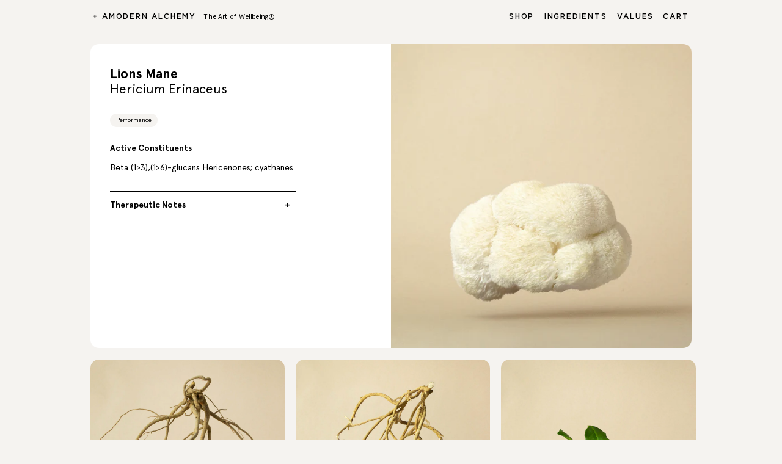

--- FILE ---
content_type: text/html; charset=utf-8
request_url: https://www.amodernalchemy.com/pages/lions-mane
body_size: 27061
content:
<!doctype html>
<html class="no-js" lang="en" style=" scroll-behavior: smooth;">
<head>

  <!-- Basic page needs ================================================== -->
  <meta charset="utf-8">
  <meta http-equiv="X-UA-Compatible" content="IE=edge,chrome=1">

  
    <link rel="shortcut icon" href="//www.amodernalchemy.com/cdn/shop/files/AA_32_logo_stacked_32x32.png?v=1614325063" type="image/png" />
  
    <link rel="apple-touch-icon" href="https://cdn.shopify.com/s/files/1/0078/2775/0978/files/AA_logo_stacked_bg.jpg?v=1611466499"type="image/png" />
  	<meta property="og:title" content="Amodern Alchemy" />
	<meta property="og:image" content="https://cdn.shopify.com/s/files/1/0078/2775/0978/files/SEO_AA_Homepage.jpg?v=1609997034" />

  <!-- Title and description ================================================== -->
  <title>
  Lions Mane &ndash; + Amodern Alchemy
  </title>

  
  
  <!-- AA Custom ================================================== -->
  <meta name="keywords" content="holistic wellness, functional wellbeing and beauty, therapeutic formulations, highest quality herbal supplement">
  
  <!-- Helpers ================================================== -->
  <!-- /snippets/social-meta-tags.liquid -->




<meta property="og:site_name" content="+ Amodern Alchemy">
<meta property="og:url" content="https://www.amodernalchemy.com/pages/lions-mane">
<meta property="og:title" content="Lions Mane">
<meta property="og:type" content="website">
<meta property="og:description" content="Elevated botanic formulations for wellbeing & beauty. 100% Organic. Functional and transformative plant based formulations created to target stress from within and support your foundation of wellness. 
">





<meta name="twitter:card" content="summary_large_image">
<meta name="twitter:title" content="Lions Mane">
<meta name="twitter:description" content="Elevated botanic formulations for wellbeing & beauty. 100% Organic. Functional and transformative plant based formulations created to target stress from within and support your foundation of wellness. 
">

  <link rel="canonical" href="https://www.amodernalchemy.com/pages/lions-mane">
  <meta name="viewport" content="width=device-width,initial-scale=1,shrink-to-fit=no">
  <meta name="theme-color" content="#000000">

  








<meta name="twitter:site" content="@">
<meta name="twitter:card" content="summary_large_image">
<meta name="twitter:title" content="Lions Mane">
<meta name="twitter:description" content="Elevated botanic formulations for wellbeing & beauty. 100% Organic. Functional and transformative plant based formulations created to target stress from within and support your foundation of wellness. 
">
<meta name="twitter:image:alt" content="Lions Mane">

  
  <!-- CSS ================================================== -->
  <link href="//www.amodernalchemy.com/cdn/shop/t/29/assets/timber.scss.css?v=61158218804563056101759331906" rel="stylesheet" type="text/css" media="all" />
  <link href="//www.amodernalchemy.com/cdn/shop/t/29/assets/theme.scss.css?v=71377510792905049411759331905" rel="stylesheet" type="text/css" media="all" />
  <link href="//www.amodernalchemy.com/cdn/shop/t/29/assets/product-reviews-override.css?v=121887915482606254001649539879" rel="stylesheet" type="text/css" media="all" />

  <!-- Sections ================================================== -->
  <script>
    window.theme = window.theme || {};
    theme.strings = {
      zoomClose: "Close (Esc)",
      zoomPrev: "Previous (Left arrow key)",
      zoomNext: "Next (Right arrow key)",
      moneyFormat: "${{amount}}",
      addressError: "Error looking up that address",
      addressNoResults: "No results for that address",
      addressQueryLimit: "You have exceeded the Google API usage limit. Consider upgrading to a \u003ca href=\"https:\/\/developers.google.com\/maps\/premium\/usage-limits\"\u003ePremium Plan\u003c\/a\u003e.",
      authError: "There was a problem authenticating your Google Maps account.",
      cartEmpty: "Your cart is currently empty.",
      cartCookie: "Enable cookies to use the shopping cart",
      cartSavings: "You're saving [savings]"
    };
    theme.settings = {
      cartType: "drawer",
      gridType: "collage"
    };
  </script>

  <script src="//www.amodernalchemy.com/cdn/shop/t/29/assets/jquery-2.2.3.min.js?v=58211863146907186831649539874" type="text/javascript"></script>

  <script src="//www.amodernalchemy.com/cdn/shop/t/29/assets/lazysizes.min.js?v=37531750901115495291649539876" async="async"></script>

  <script src="//www.amodernalchemy.com/cdn/shop/t/29/assets/theme.js?v=47615295817484455471649539899" defer="defer"></script>
  
  		<script src="//www.amodernalchemy.com/cdn/shop/t/29/assets/jquery.sticky.js?v=80671756139115401401649539875" type="text/javascript" defer="defer"></script>
  		<script src="//www.amodernalchemy.com/cdn/shop/t/29/assets/hide-header.js?v=66922088269668105751649539871" type="text/javascript" defer="defer"></script>

  <!-- Header hook for plugins ================================================== -->
  <script>window.performance && window.performance.mark && window.performance.mark('shopify.content_for_header.start');</script><meta name="google-site-verification" content="mhb9KaelM5vnkxuDNDterzux_zwsRBEjMikZxwTKSJk">
<meta id="shopify-digital-wallet" name="shopify-digital-wallet" content="/7827750978/digital_wallets/dialog">
<meta name="shopify-checkout-api-token" content="c9fd0ad78fd91e0e76cd2f457ca32ff4">
<script async="async" src="/checkouts/internal/preloads.js?locale=en-US"></script>
<link rel="preconnect" href="https://shop.app" crossorigin="anonymous">
<script async="async" src="https://shop.app/checkouts/internal/preloads.js?locale=en-US&shop_id=7827750978" crossorigin="anonymous"></script>
<script id="apple-pay-shop-capabilities" type="application/json">{"shopId":7827750978,"countryCode":"US","currencyCode":"USD","merchantCapabilities":["supports3DS"],"merchantId":"gid:\/\/shopify\/Shop\/7827750978","merchantName":"+ Amodern Alchemy","requiredBillingContactFields":["postalAddress","email"],"requiredShippingContactFields":["postalAddress","email"],"shippingType":"shipping","supportedNetworks":["visa","masterCard","amex","discover","elo","jcb"],"total":{"type":"pending","label":"+ Amodern Alchemy","amount":"1.00"},"shopifyPaymentsEnabled":true,"supportsSubscriptions":true}</script>
<script id="shopify-features" type="application/json">{"accessToken":"c9fd0ad78fd91e0e76cd2f457ca32ff4","betas":["rich-media-storefront-analytics"],"domain":"www.amodernalchemy.com","predictiveSearch":true,"shopId":7827750978,"locale":"en"}</script>
<script>var Shopify = Shopify || {};
Shopify.shop = "amodern.myshopify.com";
Shopify.locale = "en";
Shopify.currency = {"active":"USD","rate":"1.0"};
Shopify.country = "US";
Shopify.theme = {"name":"Rounded 2022 ","id":120910544962,"schema_name":"Brooklyn","schema_version":"12.0.4","theme_store_id":null,"role":"main"};
Shopify.theme.handle = "null";
Shopify.theme.style = {"id":null,"handle":null};
Shopify.cdnHost = "www.amodernalchemy.com/cdn";
Shopify.routes = Shopify.routes || {};
Shopify.routes.root = "/";</script>
<script type="module">!function(o){(o.Shopify=o.Shopify||{}).modules=!0}(window);</script>
<script>!function(o){function n(){var o=[];function n(){o.push(Array.prototype.slice.apply(arguments))}return n.q=o,n}var t=o.Shopify=o.Shopify||{};t.loadFeatures=n(),t.autoloadFeatures=n()}(window);</script>
<script>
  window.ShopifyPay = window.ShopifyPay || {};
  window.ShopifyPay.apiHost = "shop.app\/pay";
  window.ShopifyPay.redirectState = null;
</script>
<script id="shop-js-analytics" type="application/json">{"pageType":"page"}</script>
<script defer="defer" async type="module" src="//www.amodernalchemy.com/cdn/shopifycloud/shop-js/modules/v2/client.init-shop-cart-sync_BApSsMSl.en.esm.js"></script>
<script defer="defer" async type="module" src="//www.amodernalchemy.com/cdn/shopifycloud/shop-js/modules/v2/chunk.common_CBoos6YZ.esm.js"></script>
<script type="module">
  await import("//www.amodernalchemy.com/cdn/shopifycloud/shop-js/modules/v2/client.init-shop-cart-sync_BApSsMSl.en.esm.js");
await import("//www.amodernalchemy.com/cdn/shopifycloud/shop-js/modules/v2/chunk.common_CBoos6YZ.esm.js");

  window.Shopify.SignInWithShop?.initShopCartSync?.({"fedCMEnabled":true,"windoidEnabled":true});

</script>
<script>
  window.Shopify = window.Shopify || {};
  if (!window.Shopify.featureAssets) window.Shopify.featureAssets = {};
  window.Shopify.featureAssets['shop-js'] = {"shop-cart-sync":["modules/v2/client.shop-cart-sync_DJczDl9f.en.esm.js","modules/v2/chunk.common_CBoos6YZ.esm.js"],"init-fed-cm":["modules/v2/client.init-fed-cm_BzwGC0Wi.en.esm.js","modules/v2/chunk.common_CBoos6YZ.esm.js"],"init-windoid":["modules/v2/client.init-windoid_BS26ThXS.en.esm.js","modules/v2/chunk.common_CBoos6YZ.esm.js"],"shop-cash-offers":["modules/v2/client.shop-cash-offers_DthCPNIO.en.esm.js","modules/v2/chunk.common_CBoos6YZ.esm.js","modules/v2/chunk.modal_Bu1hFZFC.esm.js"],"shop-button":["modules/v2/client.shop-button_D_JX508o.en.esm.js","modules/v2/chunk.common_CBoos6YZ.esm.js"],"init-shop-email-lookup-coordinator":["modules/v2/client.init-shop-email-lookup-coordinator_DFwWcvrS.en.esm.js","modules/v2/chunk.common_CBoos6YZ.esm.js"],"shop-toast-manager":["modules/v2/client.shop-toast-manager_tEhgP2F9.en.esm.js","modules/v2/chunk.common_CBoos6YZ.esm.js"],"shop-login-button":["modules/v2/client.shop-login-button_DwLgFT0K.en.esm.js","modules/v2/chunk.common_CBoos6YZ.esm.js","modules/v2/chunk.modal_Bu1hFZFC.esm.js"],"avatar":["modules/v2/client.avatar_BTnouDA3.en.esm.js"],"init-shop-cart-sync":["modules/v2/client.init-shop-cart-sync_BApSsMSl.en.esm.js","modules/v2/chunk.common_CBoos6YZ.esm.js"],"pay-button":["modules/v2/client.pay-button_BuNmcIr_.en.esm.js","modules/v2/chunk.common_CBoos6YZ.esm.js"],"init-shop-for-new-customer-accounts":["modules/v2/client.init-shop-for-new-customer-accounts_DrjXSI53.en.esm.js","modules/v2/client.shop-login-button_DwLgFT0K.en.esm.js","modules/v2/chunk.common_CBoos6YZ.esm.js","modules/v2/chunk.modal_Bu1hFZFC.esm.js"],"init-customer-accounts-sign-up":["modules/v2/client.init-customer-accounts-sign-up_TlVCiykN.en.esm.js","modules/v2/client.shop-login-button_DwLgFT0K.en.esm.js","modules/v2/chunk.common_CBoos6YZ.esm.js","modules/v2/chunk.modal_Bu1hFZFC.esm.js"],"shop-follow-button":["modules/v2/client.shop-follow-button_C5D3XtBb.en.esm.js","modules/v2/chunk.common_CBoos6YZ.esm.js","modules/v2/chunk.modal_Bu1hFZFC.esm.js"],"checkout-modal":["modules/v2/client.checkout-modal_8TC_1FUY.en.esm.js","modules/v2/chunk.common_CBoos6YZ.esm.js","modules/v2/chunk.modal_Bu1hFZFC.esm.js"],"init-customer-accounts":["modules/v2/client.init-customer-accounts_C0Oh2ljF.en.esm.js","modules/v2/client.shop-login-button_DwLgFT0K.en.esm.js","modules/v2/chunk.common_CBoos6YZ.esm.js","modules/v2/chunk.modal_Bu1hFZFC.esm.js"],"lead-capture":["modules/v2/client.lead-capture_Cq0gfm7I.en.esm.js","modules/v2/chunk.common_CBoos6YZ.esm.js","modules/v2/chunk.modal_Bu1hFZFC.esm.js"],"shop-login":["modules/v2/client.shop-login_BmtnoEUo.en.esm.js","modules/v2/chunk.common_CBoos6YZ.esm.js","modules/v2/chunk.modal_Bu1hFZFC.esm.js"],"payment-terms":["modules/v2/client.payment-terms_BHOWV7U_.en.esm.js","modules/v2/chunk.common_CBoos6YZ.esm.js","modules/v2/chunk.modal_Bu1hFZFC.esm.js"]};
</script>
<script>(function() {
  var isLoaded = false;
  function asyncLoad() {
    if (isLoaded) return;
    isLoaded = true;
    var urls = ["https:\/\/static.rechargecdn.com\/static\/js\/recharge.js?shop=amodern.myshopify.com","https:\/\/tabs.stationmade.com\/registered-scripts\/tabs-by-station.js?shop=amodern.myshopify.com","https:\/\/cdn.nfcube.com\/7bfc62775db2ae422e5103ec3dbf6018.js?shop=amodern.myshopify.com","https:\/\/hotjar.dualsidedapp.com\/script.js?shop=amodern.myshopify.com"];
    for (var i = 0; i < urls.length; i++) {
      var s = document.createElement('script');
      s.type = 'text/javascript';
      s.async = true;
      s.src = urls[i];
      var x = document.getElementsByTagName('script')[0];
      x.parentNode.insertBefore(s, x);
    }
  };
  if(window.attachEvent) {
    window.attachEvent('onload', asyncLoad);
  } else {
    window.addEventListener('load', asyncLoad, false);
  }
})();</script>
<script id="__st">var __st={"a":7827750978,"offset":-18000,"reqid":"a140e664-5d36-4c38-ade0-0116eb3d93cc-1768866852","pageurl":"www.amodernalchemy.com\/pages\/lions-mane","s":"pages-53719629890","u":"7e1998dddba5","p":"page","rtyp":"page","rid":53719629890};</script>
<script>window.ShopifyPaypalV4VisibilityTracking = true;</script>
<script id="captcha-bootstrap">!function(){'use strict';const t='contact',e='account',n='new_comment',o=[[t,t],['blogs',n],['comments',n],[t,'customer']],c=[[e,'customer_login'],[e,'guest_login'],[e,'recover_customer_password'],[e,'create_customer']],r=t=>t.map((([t,e])=>`form[action*='/${t}']:not([data-nocaptcha='true']) input[name='form_type'][value='${e}']`)).join(','),a=t=>()=>t?[...document.querySelectorAll(t)].map((t=>t.form)):[];function s(){const t=[...o],e=r(t);return a(e)}const i='password',u='form_key',d=['recaptcha-v3-token','g-recaptcha-response','h-captcha-response',i],f=()=>{try{return window.sessionStorage}catch{return}},m='__shopify_v',_=t=>t.elements[u];function p(t,e,n=!1){try{const o=window.sessionStorage,c=JSON.parse(o.getItem(e)),{data:r}=function(t){const{data:e,action:n}=t;return t[m]||n?{data:e,action:n}:{data:t,action:n}}(c);for(const[e,n]of Object.entries(r))t.elements[e]&&(t.elements[e].value=n);n&&o.removeItem(e)}catch(o){console.error('form repopulation failed',{error:o})}}const l='form_type',E='cptcha';function T(t){t.dataset[E]=!0}const w=window,h=w.document,L='Shopify',v='ce_forms',y='captcha';let A=!1;((t,e)=>{const n=(g='f06e6c50-85a8-45c8-87d0-21a2b65856fe',I='https://cdn.shopify.com/shopifycloud/storefront-forms-hcaptcha/ce_storefront_forms_captcha_hcaptcha.v1.5.2.iife.js',D={infoText:'Protected by hCaptcha',privacyText:'Privacy',termsText:'Terms'},(t,e,n)=>{const o=w[L][v],c=o.bindForm;if(c)return c(t,g,e,D).then(n);var r;o.q.push([[t,g,e,D],n]),r=I,A||(h.body.append(Object.assign(h.createElement('script'),{id:'captcha-provider',async:!0,src:r})),A=!0)});var g,I,D;w[L]=w[L]||{},w[L][v]=w[L][v]||{},w[L][v].q=[],w[L][y]=w[L][y]||{},w[L][y].protect=function(t,e){n(t,void 0,e),T(t)},Object.freeze(w[L][y]),function(t,e,n,w,h,L){const[v,y,A,g]=function(t,e,n){const i=e?o:[],u=t?c:[],d=[...i,...u],f=r(d),m=r(i),_=r(d.filter((([t,e])=>n.includes(e))));return[a(f),a(m),a(_),s()]}(w,h,L),I=t=>{const e=t.target;return e instanceof HTMLFormElement?e:e&&e.form},D=t=>v().includes(t);t.addEventListener('submit',(t=>{const e=I(t);if(!e)return;const n=D(e)&&!e.dataset.hcaptchaBound&&!e.dataset.recaptchaBound,o=_(e),c=g().includes(e)&&(!o||!o.value);(n||c)&&t.preventDefault(),c&&!n&&(function(t){try{if(!f())return;!function(t){const e=f();if(!e)return;const n=_(t);if(!n)return;const o=n.value;o&&e.removeItem(o)}(t);const e=Array.from(Array(32),(()=>Math.random().toString(36)[2])).join('');!function(t,e){_(t)||t.append(Object.assign(document.createElement('input'),{type:'hidden',name:u})),t.elements[u].value=e}(t,e),function(t,e){const n=f();if(!n)return;const o=[...t.querySelectorAll(`input[type='${i}']`)].map((({name:t})=>t)),c=[...d,...o],r={};for(const[a,s]of new FormData(t).entries())c.includes(a)||(r[a]=s);n.setItem(e,JSON.stringify({[m]:1,action:t.action,data:r}))}(t,e)}catch(e){console.error('failed to persist form',e)}}(e),e.submit())}));const S=(t,e)=>{t&&!t.dataset[E]&&(n(t,e.some((e=>e===t))),T(t))};for(const o of['focusin','change'])t.addEventListener(o,(t=>{const e=I(t);D(e)&&S(e,y())}));const B=e.get('form_key'),M=e.get(l),P=B&&M;t.addEventListener('DOMContentLoaded',(()=>{const t=y();if(P)for(const e of t)e.elements[l].value===M&&p(e,B);[...new Set([...A(),...v().filter((t=>'true'===t.dataset.shopifyCaptcha))])].forEach((e=>S(e,t)))}))}(h,new URLSearchParams(w.location.search),n,t,e,['guest_login'])})(!0,!0)}();</script>
<script integrity="sha256-4kQ18oKyAcykRKYeNunJcIwy7WH5gtpwJnB7kiuLZ1E=" data-source-attribution="shopify.loadfeatures" defer="defer" src="//www.amodernalchemy.com/cdn/shopifycloud/storefront/assets/storefront/load_feature-a0a9edcb.js" crossorigin="anonymous"></script>
<script crossorigin="anonymous" defer="defer" src="//www.amodernalchemy.com/cdn/shopifycloud/storefront/assets/shopify_pay/storefront-65b4c6d7.js?v=20250812"></script>
<script data-source-attribution="shopify.dynamic_checkout.dynamic.init">var Shopify=Shopify||{};Shopify.PaymentButton=Shopify.PaymentButton||{isStorefrontPortableWallets:!0,init:function(){window.Shopify.PaymentButton.init=function(){};var t=document.createElement("script");t.src="https://www.amodernalchemy.com/cdn/shopifycloud/portable-wallets/latest/portable-wallets.en.js",t.type="module",document.head.appendChild(t)}};
</script>
<script data-source-attribution="shopify.dynamic_checkout.buyer_consent">
  function portableWalletsHideBuyerConsent(e){var t=document.getElementById("shopify-buyer-consent"),n=document.getElementById("shopify-subscription-policy-button");t&&n&&(t.classList.add("hidden"),t.setAttribute("aria-hidden","true"),n.removeEventListener("click",e))}function portableWalletsShowBuyerConsent(e){var t=document.getElementById("shopify-buyer-consent"),n=document.getElementById("shopify-subscription-policy-button");t&&n&&(t.classList.remove("hidden"),t.removeAttribute("aria-hidden"),n.addEventListener("click",e))}window.Shopify?.PaymentButton&&(window.Shopify.PaymentButton.hideBuyerConsent=portableWalletsHideBuyerConsent,window.Shopify.PaymentButton.showBuyerConsent=portableWalletsShowBuyerConsent);
</script>
<script data-source-attribution="shopify.dynamic_checkout.cart.bootstrap">document.addEventListener("DOMContentLoaded",(function(){function t(){return document.querySelector("shopify-accelerated-checkout-cart, shopify-accelerated-checkout")}if(t())Shopify.PaymentButton.init();else{new MutationObserver((function(e,n){t()&&(Shopify.PaymentButton.init(),n.disconnect())})).observe(document.body,{childList:!0,subtree:!0})}}));
</script>
<link id="shopify-accelerated-checkout-styles" rel="stylesheet" media="screen" href="https://www.amodernalchemy.com/cdn/shopifycloud/portable-wallets/latest/accelerated-checkout-backwards-compat.css" crossorigin="anonymous">
<style id="shopify-accelerated-checkout-cart">
        #shopify-buyer-consent {
  margin-top: 1em;
  display: inline-block;
  width: 100%;
}

#shopify-buyer-consent.hidden {
  display: none;
}

#shopify-subscription-policy-button {
  background: none;
  border: none;
  padding: 0;
  text-decoration: underline;
  font-size: inherit;
  cursor: pointer;
}

#shopify-subscription-policy-button::before {
  box-shadow: none;
}

      </style>

<script>window.performance && window.performance.mark && window.performance.mark('shopify.content_for_header.end');</script>

  <script src="//www.amodernalchemy.com/cdn/shop/t/29/assets/modernizr.min.js?v=21391054748206432451649539877" type="text/javascript"></script>

  
  
  
  
  
  <!-- Global site tag (gtag.js) - Google Analytics amodernalchemy.com-->
  <script async src="https://www.googletagmanager.com/gtag/js?id=UA-138740278-1"></script>
  <script>
  window.dataLayer = window.dataLayer || [];
  function gtag(){dataLayer.push(arguments);}
  gtag('js', new Date());
  gtag('set', {'user_id': 'Mobile Window'}); // Set the user ID using signed-in user_id.
  gtag('config', 'UA-138740278-1');
    
  </script>
  <!-- Global site tag (gtag.js) - Google Analytics feelsupernatural.com -->
  <!-- script async src="https://www.googletagmanager.com/gtag/js?id=UA-138740278-3" -->

  
  <!-- G site tag (gtag.js) - Google Ads: 789308536 -->
  <script async src="https://www.googletagmanager.com/gtag/js?id=AW-789308536"></script>
  <script>
    window.dataLayer = window.dataLayer || [];
    function gtag(){dataLayer.push(arguments);}
    gtag('js', new Date());

    gtag('config', 'AW-789308536');
  </script>
  <!-- G Event snippet (gtag.js) - Google Ads: 789308536 -->
  <script>
  gtag('event', 'page_view', {
    'send_to': 'AW-789308536',
    'value': 'replace with value',
    'items': [{
      'id': 'replace with value',
      'google_business_vertical': 'retail'
    }]
  });
  </script>
  
  
  <!-- Google Tag Manager // which was only being used by Facebook! WTF!
    <script>(function(w,d,s,l,i){w[l]=w[l]||[];w[l].push({'gtm.start':
    new Date().getTime(),event:'gtm.js'});var f=d.getElementsByTagName(s)[0],
    j=d.createElement(s),dl=l!='dataLayer'?'&l='+l:'';j.async=true;j.src=
    'https://www.googletagmanager.com/gtm.js?id='+i+dl;f.parentNode.insertBefore(j,f);
    })(window,document,'script','dataLayer','GTM-N4LRG9Q');</script>
   End Google Tag Manager -->


  
  <!-- Panopicon Facebook Pixel Code -->
  <script>
    !function(f,b,e,v,n,t,s)
    {if(f.fbq)return;n=f.fbq=function(){n.callMethod?
    n.callMethod.apply(n,arguments):n.queue.push(arguments)};
    if(!f._fbq)f._fbq=n;n.push=n;n.loaded=!0;n.version='2.0';
    n.queue=[];t=b.createElement(e);t.async=!0;
    t.src=v;s=b.getElementsByTagName(e)[0];
    s.parentNode.insertBefore(t,s)}(window,document,'script',
    'https://connect.facebook.net/en_US/fbevents.js');
     fbq('init', '193191382488161');
     fbq('track', 'ViewContent');
     fbq('track', 'PageView');
     fbq('track', 'AddToCart');
     fbq('track', 'Purchase', { 
       currency: 'USD', 
       value:  
     });  
  </script>
  
  <noscript>
  		<img height="1" width="1" src="https://www.facebook.com/tr?id=193191382488161&ev=PageView&noscript=1"/>
  </noscript>
<!-- End Facebook Pixel Code -->
  <meta name="p:domain_verify" content="cbbc4f72afbb0354ecf06a43f95475be"/>

  
  <!-- Hotjar Tracking Code for amodernalchemy.com -->
<script>
    (function(h,o,t,j,a,r){
        h.hj=h.hj||function(){(h.hj.q=h.hj.q||[]).push(arguments)};
        h._hjSettings={hjid:1294435,hjsv:6};
        a=o.getElementsByTagName('head')[0];
        r=o.createElement('script');r.async=1;
        r.src=t+h._hjSettings.hjid+j+h._hjSettings.hjsv;
        a.appendChild(r);
    })(window,document,'https://static.hotjar.com/c/hotjar-','.js?sv=');
</script>
  
  
<!-- BEGIN app block: shopify://apps/klaviyo-email-marketing-sms/blocks/klaviyo-onsite-embed/2632fe16-c075-4321-a88b-50b567f42507 -->












  <script async src="https://static.klaviyo.com/onsite/js/WKe89P/klaviyo.js?company_id=WKe89P"></script>
  <script>!function(){if(!window.klaviyo){window._klOnsite=window._klOnsite||[];try{window.klaviyo=new Proxy({},{get:function(n,i){return"push"===i?function(){var n;(n=window._klOnsite).push.apply(n,arguments)}:function(){for(var n=arguments.length,o=new Array(n),w=0;w<n;w++)o[w]=arguments[w];var t="function"==typeof o[o.length-1]?o.pop():void 0,e=new Promise((function(n){window._klOnsite.push([i].concat(o,[function(i){t&&t(i),n(i)}]))}));return e}}})}catch(n){window.klaviyo=window.klaviyo||[],window.klaviyo.push=function(){var n;(n=window._klOnsite).push.apply(n,arguments)}}}}();</script>

  




  <script>
    window.klaviyoReviewsProductDesignMode = false
  </script>







<!-- END app block --><link href="https://monorail-edge.shopifysvc.com" rel="dns-prefetch">
<script>(function(){if ("sendBeacon" in navigator && "performance" in window) {try {var session_token_from_headers = performance.getEntriesByType('navigation')[0].serverTiming.find(x => x.name == '_s').description;} catch {var session_token_from_headers = undefined;}var session_cookie_matches = document.cookie.match(/_shopify_s=([^;]*)/);var session_token_from_cookie = session_cookie_matches && session_cookie_matches.length === 2 ? session_cookie_matches[1] : "";var session_token = session_token_from_headers || session_token_from_cookie || "";function handle_abandonment_event(e) {var entries = performance.getEntries().filter(function(entry) {return /monorail-edge.shopifysvc.com/.test(entry.name);});if (!window.abandonment_tracked && entries.length === 0) {window.abandonment_tracked = true;var currentMs = Date.now();var navigation_start = performance.timing.navigationStart;var payload = {shop_id: 7827750978,url: window.location.href,navigation_start,duration: currentMs - navigation_start,session_token,page_type: "page"};window.navigator.sendBeacon("https://monorail-edge.shopifysvc.com/v1/produce", JSON.stringify({schema_id: "online_store_buyer_site_abandonment/1.1",payload: payload,metadata: {event_created_at_ms: currentMs,event_sent_at_ms: currentMs}}));}}window.addEventListener('pagehide', handle_abandonment_event);}}());</script>
<script id="web-pixels-manager-setup">(function e(e,d,r,n,o){if(void 0===o&&(o={}),!Boolean(null===(a=null===(i=window.Shopify)||void 0===i?void 0:i.analytics)||void 0===a?void 0:a.replayQueue)){var i,a;window.Shopify=window.Shopify||{};var t=window.Shopify;t.analytics=t.analytics||{};var s=t.analytics;s.replayQueue=[],s.publish=function(e,d,r){return s.replayQueue.push([e,d,r]),!0};try{self.performance.mark("wpm:start")}catch(e){}var l=function(){var e={modern:/Edge?\/(1{2}[4-9]|1[2-9]\d|[2-9]\d{2}|\d{4,})\.\d+(\.\d+|)|Firefox\/(1{2}[4-9]|1[2-9]\d|[2-9]\d{2}|\d{4,})\.\d+(\.\d+|)|Chrom(ium|e)\/(9{2}|\d{3,})\.\d+(\.\d+|)|(Maci|X1{2}).+ Version\/(15\.\d+|(1[6-9]|[2-9]\d|\d{3,})\.\d+)([,.]\d+|)( \(\w+\)|)( Mobile\/\w+|) Safari\/|Chrome.+OPR\/(9{2}|\d{3,})\.\d+\.\d+|(CPU[ +]OS|iPhone[ +]OS|CPU[ +]iPhone|CPU IPhone OS|CPU iPad OS)[ +]+(15[._]\d+|(1[6-9]|[2-9]\d|\d{3,})[._]\d+)([._]\d+|)|Android:?[ /-](13[3-9]|1[4-9]\d|[2-9]\d{2}|\d{4,})(\.\d+|)(\.\d+|)|Android.+Firefox\/(13[5-9]|1[4-9]\d|[2-9]\d{2}|\d{4,})\.\d+(\.\d+|)|Android.+Chrom(ium|e)\/(13[3-9]|1[4-9]\d|[2-9]\d{2}|\d{4,})\.\d+(\.\d+|)|SamsungBrowser\/([2-9]\d|\d{3,})\.\d+/,legacy:/Edge?\/(1[6-9]|[2-9]\d|\d{3,})\.\d+(\.\d+|)|Firefox\/(5[4-9]|[6-9]\d|\d{3,})\.\d+(\.\d+|)|Chrom(ium|e)\/(5[1-9]|[6-9]\d|\d{3,})\.\d+(\.\d+|)([\d.]+$|.*Safari\/(?![\d.]+ Edge\/[\d.]+$))|(Maci|X1{2}).+ Version\/(10\.\d+|(1[1-9]|[2-9]\d|\d{3,})\.\d+)([,.]\d+|)( \(\w+\)|)( Mobile\/\w+|) Safari\/|Chrome.+OPR\/(3[89]|[4-9]\d|\d{3,})\.\d+\.\d+|(CPU[ +]OS|iPhone[ +]OS|CPU[ +]iPhone|CPU IPhone OS|CPU iPad OS)[ +]+(10[._]\d+|(1[1-9]|[2-9]\d|\d{3,})[._]\d+)([._]\d+|)|Android:?[ /-](13[3-9]|1[4-9]\d|[2-9]\d{2}|\d{4,})(\.\d+|)(\.\d+|)|Mobile Safari.+OPR\/([89]\d|\d{3,})\.\d+\.\d+|Android.+Firefox\/(13[5-9]|1[4-9]\d|[2-9]\d{2}|\d{4,})\.\d+(\.\d+|)|Android.+Chrom(ium|e)\/(13[3-9]|1[4-9]\d|[2-9]\d{2}|\d{4,})\.\d+(\.\d+|)|Android.+(UC? ?Browser|UCWEB|U3)[ /]?(15\.([5-9]|\d{2,})|(1[6-9]|[2-9]\d|\d{3,})\.\d+)\.\d+|SamsungBrowser\/(5\.\d+|([6-9]|\d{2,})\.\d+)|Android.+MQ{2}Browser\/(14(\.(9|\d{2,})|)|(1[5-9]|[2-9]\d|\d{3,})(\.\d+|))(\.\d+|)|K[Aa][Ii]OS\/(3\.\d+|([4-9]|\d{2,})\.\d+)(\.\d+|)/},d=e.modern,r=e.legacy,n=navigator.userAgent;return n.match(d)?"modern":n.match(r)?"legacy":"unknown"}(),u="modern"===l?"modern":"legacy",c=(null!=n?n:{modern:"",legacy:""})[u],f=function(e){return[e.baseUrl,"/wpm","/b",e.hashVersion,"modern"===e.buildTarget?"m":"l",".js"].join("")}({baseUrl:d,hashVersion:r,buildTarget:u}),m=function(e){var d=e.version,r=e.bundleTarget,n=e.surface,o=e.pageUrl,i=e.monorailEndpoint;return{emit:function(e){var a=e.status,t=e.errorMsg,s=(new Date).getTime(),l=JSON.stringify({metadata:{event_sent_at_ms:s},events:[{schema_id:"web_pixels_manager_load/3.1",payload:{version:d,bundle_target:r,page_url:o,status:a,surface:n,error_msg:t},metadata:{event_created_at_ms:s}}]});if(!i)return console&&console.warn&&console.warn("[Web Pixels Manager] No Monorail endpoint provided, skipping logging."),!1;try{return self.navigator.sendBeacon.bind(self.navigator)(i,l)}catch(e){}var u=new XMLHttpRequest;try{return u.open("POST",i,!0),u.setRequestHeader("Content-Type","text/plain"),u.send(l),!0}catch(e){return console&&console.warn&&console.warn("[Web Pixels Manager] Got an unhandled error while logging to Monorail."),!1}}}}({version:r,bundleTarget:l,surface:e.surface,pageUrl:self.location.href,monorailEndpoint:e.monorailEndpoint});try{o.browserTarget=l,function(e){var d=e.src,r=e.async,n=void 0===r||r,o=e.onload,i=e.onerror,a=e.sri,t=e.scriptDataAttributes,s=void 0===t?{}:t,l=document.createElement("script"),u=document.querySelector("head"),c=document.querySelector("body");if(l.async=n,l.src=d,a&&(l.integrity=a,l.crossOrigin="anonymous"),s)for(var f in s)if(Object.prototype.hasOwnProperty.call(s,f))try{l.dataset[f]=s[f]}catch(e){}if(o&&l.addEventListener("load",o),i&&l.addEventListener("error",i),u)u.appendChild(l);else{if(!c)throw new Error("Did not find a head or body element to append the script");c.appendChild(l)}}({src:f,async:!0,onload:function(){if(!function(){var e,d;return Boolean(null===(d=null===(e=window.Shopify)||void 0===e?void 0:e.analytics)||void 0===d?void 0:d.initialized)}()){var d=window.webPixelsManager.init(e)||void 0;if(d){var r=window.Shopify.analytics;r.replayQueue.forEach((function(e){var r=e[0],n=e[1],o=e[2];d.publishCustomEvent(r,n,o)})),r.replayQueue=[],r.publish=d.publishCustomEvent,r.visitor=d.visitor,r.initialized=!0}}},onerror:function(){return m.emit({status:"failed",errorMsg:"".concat(f," has failed to load")})},sri:function(e){var d=/^sha384-[A-Za-z0-9+/=]+$/;return"string"==typeof e&&d.test(e)}(c)?c:"",scriptDataAttributes:o}),m.emit({status:"loading"})}catch(e){m.emit({status:"failed",errorMsg:(null==e?void 0:e.message)||"Unknown error"})}}})({shopId: 7827750978,storefrontBaseUrl: "https://www.amodernalchemy.com",extensionsBaseUrl: "https://extensions.shopifycdn.com/cdn/shopifycloud/web-pixels-manager",monorailEndpoint: "https://monorail-edge.shopifysvc.com/unstable/produce_batch",surface: "storefront-renderer",enabledBetaFlags: ["2dca8a86"],webPixelsConfigList: [{"id":"418381890","configuration":"{\"config\":\"{\\\"pixel_id\\\":\\\"AW-789308536\\\",\\\"target_country\\\":\\\"US\\\",\\\"gtag_events\\\":[{\\\"type\\\":\\\"search\\\",\\\"action_label\\\":\\\"AW-789308536\\\/SUUyCImpy5MCEPjIr_gC\\\"},{\\\"type\\\":\\\"begin_checkout\\\",\\\"action_label\\\":\\\"AW-789308536\\\/nUEpCIapy5MCEPjIr_gC\\\"},{\\\"type\\\":\\\"view_item\\\",\\\"action_label\\\":[\\\"AW-789308536\\\/lR5JCICpy5MCEPjIr_gC\\\",\\\"MC-V8SCWQMELD\\\"]},{\\\"type\\\":\\\"purchase\\\",\\\"action_label\\\":[\\\"AW-789308536\\\/B9jaCICmy5MCEPjIr_gC\\\",\\\"MC-V8SCWQMELD\\\"]},{\\\"type\\\":\\\"page_view\\\",\\\"action_label\\\":[\\\"AW-789308536\\\/IQHyCP2ly5MCEPjIr_gC\\\",\\\"MC-V8SCWQMELD\\\"]},{\\\"type\\\":\\\"add_payment_info\\\",\\\"action_label\\\":\\\"AW-789308536\\\/JJRHCIypy5MCEPjIr_gC\\\"},{\\\"type\\\":\\\"add_to_cart\\\",\\\"action_label\\\":\\\"AW-789308536\\\/YGD3CIOpy5MCEPjIr_gC\\\"}],\\\"enable_monitoring_mode\\\":false}\"}","eventPayloadVersion":"v1","runtimeContext":"OPEN","scriptVersion":"b2a88bafab3e21179ed38636efcd8a93","type":"APP","apiClientId":1780363,"privacyPurposes":[],"dataSharingAdjustments":{"protectedCustomerApprovalScopes":["read_customer_address","read_customer_email","read_customer_name","read_customer_personal_data","read_customer_phone"]}},{"id":"118456386","configuration":"{\"pixel_id\":\"193191382488161\",\"pixel_type\":\"facebook_pixel\",\"metaapp_system_user_token\":\"-\"}","eventPayloadVersion":"v1","runtimeContext":"OPEN","scriptVersion":"ca16bc87fe92b6042fbaa3acc2fbdaa6","type":"APP","apiClientId":2329312,"privacyPurposes":["ANALYTICS","MARKETING","SALE_OF_DATA"],"dataSharingAdjustments":{"protectedCustomerApprovalScopes":["read_customer_address","read_customer_email","read_customer_name","read_customer_personal_data","read_customer_phone"]}},{"id":"62849090","configuration":"{\"tagID\":\"2614128160260\"}","eventPayloadVersion":"v1","runtimeContext":"STRICT","scriptVersion":"18031546ee651571ed29edbe71a3550b","type":"APP","apiClientId":3009811,"privacyPurposes":["ANALYTICS","MARKETING","SALE_OF_DATA"],"dataSharingAdjustments":{"protectedCustomerApprovalScopes":["read_customer_address","read_customer_email","read_customer_name","read_customer_personal_data","read_customer_phone"]}},{"id":"52265026","eventPayloadVersion":"v1","runtimeContext":"LAX","scriptVersion":"1","type":"CUSTOM","privacyPurposes":["MARKETING"],"name":"Meta pixel (migrated)"},{"id":"shopify-app-pixel","configuration":"{}","eventPayloadVersion":"v1","runtimeContext":"STRICT","scriptVersion":"0450","apiClientId":"shopify-pixel","type":"APP","privacyPurposes":["ANALYTICS","MARKETING"]},{"id":"shopify-custom-pixel","eventPayloadVersion":"v1","runtimeContext":"LAX","scriptVersion":"0450","apiClientId":"shopify-pixel","type":"CUSTOM","privacyPurposes":["ANALYTICS","MARKETING"]}],isMerchantRequest: false,initData: {"shop":{"name":"+ Amodern Alchemy","paymentSettings":{"currencyCode":"USD"},"myshopifyDomain":"amodern.myshopify.com","countryCode":"US","storefrontUrl":"https:\/\/www.amodernalchemy.com"},"customer":null,"cart":null,"checkout":null,"productVariants":[],"purchasingCompany":null},},"https://www.amodernalchemy.com/cdn","fcfee988w5aeb613cpc8e4bc33m6693e112",{"modern":"","legacy":""},{"shopId":"7827750978","storefrontBaseUrl":"https:\/\/www.amodernalchemy.com","extensionBaseUrl":"https:\/\/extensions.shopifycdn.com\/cdn\/shopifycloud\/web-pixels-manager","surface":"storefront-renderer","enabledBetaFlags":"[\"2dca8a86\"]","isMerchantRequest":"false","hashVersion":"fcfee988w5aeb613cpc8e4bc33m6693e112","publish":"custom","events":"[[\"page_viewed\",{}]]"});</script><script>
  window.ShopifyAnalytics = window.ShopifyAnalytics || {};
  window.ShopifyAnalytics.meta = window.ShopifyAnalytics.meta || {};
  window.ShopifyAnalytics.meta.currency = 'USD';
  var meta = {"page":{"pageType":"page","resourceType":"page","resourceId":53719629890,"requestId":"a140e664-5d36-4c38-ade0-0116eb3d93cc-1768866852"}};
  for (var attr in meta) {
    window.ShopifyAnalytics.meta[attr] = meta[attr];
  }
</script>
<script class="analytics">
  (function () {
    var customDocumentWrite = function(content) {
      var jquery = null;

      if (window.jQuery) {
        jquery = window.jQuery;
      } else if (window.Checkout && window.Checkout.$) {
        jquery = window.Checkout.$;
      }

      if (jquery) {
        jquery('body').append(content);
      }
    };

    var hasLoggedConversion = function(token) {
      if (token) {
        return document.cookie.indexOf('loggedConversion=' + token) !== -1;
      }
      return false;
    }

    var setCookieIfConversion = function(token) {
      if (token) {
        var twoMonthsFromNow = new Date(Date.now());
        twoMonthsFromNow.setMonth(twoMonthsFromNow.getMonth() + 2);

        document.cookie = 'loggedConversion=' + token + '; expires=' + twoMonthsFromNow;
      }
    }

    var trekkie = window.ShopifyAnalytics.lib = window.trekkie = window.trekkie || [];
    if (trekkie.integrations) {
      return;
    }
    trekkie.methods = [
      'identify',
      'page',
      'ready',
      'track',
      'trackForm',
      'trackLink'
    ];
    trekkie.factory = function(method) {
      return function() {
        var args = Array.prototype.slice.call(arguments);
        args.unshift(method);
        trekkie.push(args);
        return trekkie;
      };
    };
    for (var i = 0; i < trekkie.methods.length; i++) {
      var key = trekkie.methods[i];
      trekkie[key] = trekkie.factory(key);
    }
    trekkie.load = function(config) {
      trekkie.config = config || {};
      trekkie.config.initialDocumentCookie = document.cookie;
      var first = document.getElementsByTagName('script')[0];
      var script = document.createElement('script');
      script.type = 'text/javascript';
      script.onerror = function(e) {
        var scriptFallback = document.createElement('script');
        scriptFallback.type = 'text/javascript';
        scriptFallback.onerror = function(error) {
                var Monorail = {
      produce: function produce(monorailDomain, schemaId, payload) {
        var currentMs = new Date().getTime();
        var event = {
          schema_id: schemaId,
          payload: payload,
          metadata: {
            event_created_at_ms: currentMs,
            event_sent_at_ms: currentMs
          }
        };
        return Monorail.sendRequest("https://" + monorailDomain + "/v1/produce", JSON.stringify(event));
      },
      sendRequest: function sendRequest(endpointUrl, payload) {
        // Try the sendBeacon API
        if (window && window.navigator && typeof window.navigator.sendBeacon === 'function' && typeof window.Blob === 'function' && !Monorail.isIos12()) {
          var blobData = new window.Blob([payload], {
            type: 'text/plain'
          });

          if (window.navigator.sendBeacon(endpointUrl, blobData)) {
            return true;
          } // sendBeacon was not successful

        } // XHR beacon

        var xhr = new XMLHttpRequest();

        try {
          xhr.open('POST', endpointUrl);
          xhr.setRequestHeader('Content-Type', 'text/plain');
          xhr.send(payload);
        } catch (e) {
          console.log(e);
        }

        return false;
      },
      isIos12: function isIos12() {
        return window.navigator.userAgent.lastIndexOf('iPhone; CPU iPhone OS 12_') !== -1 || window.navigator.userAgent.lastIndexOf('iPad; CPU OS 12_') !== -1;
      }
    };
    Monorail.produce('monorail-edge.shopifysvc.com',
      'trekkie_storefront_load_errors/1.1',
      {shop_id: 7827750978,
      theme_id: 120910544962,
      app_name: "storefront",
      context_url: window.location.href,
      source_url: "//www.amodernalchemy.com/cdn/s/trekkie.storefront.cd680fe47e6c39ca5d5df5f0a32d569bc48c0f27.min.js"});

        };
        scriptFallback.async = true;
        scriptFallback.src = '//www.amodernalchemy.com/cdn/s/trekkie.storefront.cd680fe47e6c39ca5d5df5f0a32d569bc48c0f27.min.js';
        first.parentNode.insertBefore(scriptFallback, first);
      };
      script.async = true;
      script.src = '//www.amodernalchemy.com/cdn/s/trekkie.storefront.cd680fe47e6c39ca5d5df5f0a32d569bc48c0f27.min.js';
      first.parentNode.insertBefore(script, first);
    };
    trekkie.load(
      {"Trekkie":{"appName":"storefront","development":false,"defaultAttributes":{"shopId":7827750978,"isMerchantRequest":null,"themeId":120910544962,"themeCityHash":"18253821424992635057","contentLanguage":"en","currency":"USD","eventMetadataId":"734cd172-2205-4fb8-b83d-eed3a1d73a73"},"isServerSideCookieWritingEnabled":true,"monorailRegion":"shop_domain","enabledBetaFlags":["65f19447"]},"Session Attribution":{},"S2S":{"facebookCapiEnabled":true,"source":"trekkie-storefront-renderer","apiClientId":580111}}
    );

    var loaded = false;
    trekkie.ready(function() {
      if (loaded) return;
      loaded = true;

      window.ShopifyAnalytics.lib = window.trekkie;

      var originalDocumentWrite = document.write;
      document.write = customDocumentWrite;
      try { window.ShopifyAnalytics.merchantGoogleAnalytics.call(this); } catch(error) {};
      document.write = originalDocumentWrite;

      window.ShopifyAnalytics.lib.page(null,{"pageType":"page","resourceType":"page","resourceId":53719629890,"requestId":"a140e664-5d36-4c38-ade0-0116eb3d93cc-1768866852","shopifyEmitted":true});

      var match = window.location.pathname.match(/checkouts\/(.+)\/(thank_you|post_purchase)/)
      var token = match? match[1]: undefined;
      if (!hasLoggedConversion(token)) {
        setCookieIfConversion(token);
        
      }
    });


        var eventsListenerScript = document.createElement('script');
        eventsListenerScript.async = true;
        eventsListenerScript.src = "//www.amodernalchemy.com/cdn/shopifycloud/storefront/assets/shop_events_listener-3da45d37.js";
        document.getElementsByTagName('head')[0].appendChild(eventsListenerScript);

})();</script>
<script
  defer
  src="https://www.amodernalchemy.com/cdn/shopifycloud/perf-kit/shopify-perf-kit-3.0.4.min.js"
  data-application="storefront-renderer"
  data-shop-id="7827750978"
  data-render-region="gcp-us-central1"
  data-page-type="page"
  data-theme-instance-id="120910544962"
  data-theme-name="Brooklyn"
  data-theme-version="12.0.4"
  data-monorail-region="shop_domain"
  data-resource-timing-sampling-rate="10"
  data-shs="true"
  data-shs-beacon="true"
  data-shs-export-with-fetch="true"
  data-shs-logs-sample-rate="1"
  data-shs-beacon-endpoint="https://www.amodernalchemy.com/api/collect"
></script>
</head>

  

<body id="lions-mane" class="template-page">

  <!-- Google Tag Manager (noscript) -->
  <noscript><iframe src="https://www.googletagmanager.com/ns.html?id=GTM-N4LRG9Q"
  height="0" width="0" style="display:none;visibility:hidden"></iframe></noscript>
  <!-- End Google Tag Manager (noscript) -->
  
  
  <div id="shopify-section-header" class="shopify-section"><style>
  .site-header__logo img {
    max-width: 222px;
  }
</style>

<!----> 
            

<div data-section-id="header" data-section-type="header-section" data-template="page">
  <div id="NavDrawer" class="drawer drawer--left">
      <div class="drawer__inner drawer-left__inner">


    <ul class="mobile-nav ">
          
      
         


      
      
        

         <li class="mobile-nav__item">
            <a
              href="/products/superhuman"
              class="mobile-nav__link"
              >
                Shop
            </a>
         </li>

        

      
      
        

         <li class="mobile-nav__item">
            <a
              href="/pages/ingredient-index"
              class="mobile-nav__link"
              >
                Ingredients
            </a>
         </li>

        

      
      
        

         <li class="mobile-nav__item">
            <a
              href="/pages/philosophy"
              class="mobile-nav__link"
              >
                Values
            </a>
         </li>

        

      
      
      
      
       
      
      
      
      
      
      
      
     	
      
      <li class="mobile-nav__spacer"></li>
      <li class="mobile-nav__spacer"></li>
      
      <li class="mobile-nav__item mobile-nav__item--secondary">
            <a href="/cart">Cart</a>
          </li>
      
      
      
        
          <li class="mobile-nav__item mobile-nav__item--secondary">
            <a href="/account/login" id="customer_login_link">Log In</a>
          </li>
          <li class="mobile-nav__item mobile-nav__item--secondary">
            <a href="/account/register" id="customer_register_link">Create Account</a>
          </li>
        
      
      
            <li class="mobile-nav__spacer"></li>
      
 
      <li class="mobile-nav__spacer"></li>
      
        
    </ul>
    <!-- //mobile-nav -->
  </div>


  </div>
  <div class="header-container drawer__header-container">
    <div class="header-wrapper hero__header">
      
      
      
      
            
      
      
      <header class="site-header" role="banner" >
        <div class="wrapper">
          <div class="grid--full grid--table">
            
              
            <div class="grid__item large--hide medium-down--a18">
              <div class="site-nav--open site-nav--mobile">
                
                  <button type="button" class="aa_burger-right icon-fallback-text site-nav__link XXsite-nav__link--burger js-drawer-open-button-left text-right" aria-controls="NavDrawer" style="margin: 0;">
                  <div class="aa_burger-icon"></div>
                  <span class="fallback-text">::</span>
                  </button>
                
              </div>
            </div>


           <!-- // AA Logo  -->
            <div class="grid__item large--a28 medium-down--a68">
              <div class="onweb" style="z-index:-5; position:absolute; padding: 2.33px; ">
                <div style="position:relative; left: 170px; transform: scale(0.8);">
                  The Art of Wellbeing®
                </div>
              </div>


              
              
              
                <span class="site-nav__link mobile-center site-header__logoXX" itemscope itemtype="http://schema.org/Organization">
              
                

                
                  <a href="/" class="aa_logo--hide" itemprop="url" style="">+ Amodern Alchemy</a><!-- #010101 was #fff -->
                  <a href="/" class="aa_logo--show" itemprop="url" style="">+ Amodern Alchemy</a>
                
              
                </span>
              
              
             			 <div class="onmobile" style="position:absolute; transform: scale(0.8); transform-origin-y: -15px; margin: 0 auto; left: 0; right: 0; text-align: center;">
                           The Art of Wellbeing®
              			</div>
            </div>
            
            <nav class="grid__item large--a68 large--text-right medium-down--hide" role="navigation">
              
              <!-- begin site-nav -->
              <ul class="site-nav" id="AccessibleNav">
                
                <!-- aa_landing_shop /#shopify-section-featured-products 
                <li class="site-nav__item">
					<a href="/#shopify-section-1554921379763" class="site-nav__link" data-meganav-type="child" aria-current="page">Shop</a>
				</li> -->
                
                
                
                  
                    <li class="site-nav__item">
                      <a
                        href="/products/superhuman"
                        class="site-nav__link"
                        style=""
                        data-meganav-type="child"
                        >
                          Shop
                      </a>
                    </li>
                  
                
                  
                    <li class="site-nav__item">
                      <a
                        href="/pages/ingredient-index"
                        class="site-nav__link"
                        style=""
                        data-meganav-type="child"
                        >
                          Ingredients
                      </a>
                    </li>
                  
                
                  
                    <li class="site-nav__item">
                      <a
                        href="/pages/philosophy"
                        class="site-nav__link"
                        style=""
                        data-meganav-type="child"
                        >
                          Values
                      </a>
                    </li>
                  
                

                

                
            
            <!-- // MED MENU CART.. HIDDEN -->
            <!--% if cart.item_count > 0 %-->
                
                
                
                
                
                
                <li class="site-nav__item site-nav__item--compressed">
                  <a href="/cart" 
                     class="site-nav__link site-nav__link--icon cart-link js-drawer-open-button-right" 
                     style=""
                     aria-controls="CartDrawer">
						Cart
                  </a>
                </li>
            <!--% if cart.item_count > 0 %-->
                
                
            
              </ul>
              <!-- //site-nav -->
            </nav>
           
            
            
            <div class="grid__item large--hide medium-down--a18">
              <div class="site-nav--open site-nav--mobile">
                <a href="/cart" class="cart--mobile site-nav__link site-nav__link--icon cart-link js-drawer-open-button-right" aria-controls="CartDrawer">
                 
                 <span class="aa_bag">
                     <span class="aa_cart-item">
                     </span>
                  </span>
                
                   </a>
              </div>
            </div>              
            

            
          </div>

        </div>
      </header>
    </div>
  </div>
</div>





</div>

  <div id="CartDrawer" class="drawer drawer--right drawer--has-fixed-footer">
    <div class="drawer__fixed-header">
      <div class="drawer__header">
        <div class="drawer__title">Your cart</div>
        <div class="drawer__close">
          <button type="button" class="icon-fallback-text drawer__close-button js-drawer-close">
            <span class="icon icon-x" aria-hidden="true"></span>
            <span class="fallback-text">Close Cart</span>
          </button>
        </div>
      </div>
    </div>
    <div class="drawer__inner">
      <div id="CartContainer" class="drawer__cart"></div>
    </div>
  </div>

  <div id="PageContainer" class="page-container">

    

    <main class="main-content" role="main">
      
        <div class="wrapper">
      
        <!-- /templates/page.ing.lionsmane  -->
<div class="pages">
  
  		<div id="shopify-section-ing-lionsmane" class="shopify-section"><!--ing-LionsMane-->
<script type="text/javascript" src="//www.amodernalchemy.com/cdn/shop/t/29/assets/jquery_accordion.js?v=64709411461589543001649539875"></script>
<script type="text/javascript">
$(document).ready(function() {
	$('.accordion').accordion({
		defaultOpen: 'section0',
		cookieName: 'accordion_nav_feat_ing'
	});
});
</script>

<!--Web Rounded 2022-->  
    <div class="aa-spacer-menu">
      <div class="grid aa-round-block3">
        
         <div class="grid__item large--a48 medium--a48 push--large--a18 aa-img-right onmobile">
                <noscript>
                  <img src="//www.amodernalchemy.com/cdn/shop/files/Lion_600x600.jpg?v=1614335811" class="feature-row__image-no-js" />
                </noscript>
                  
               <img class="lazyload"
                src="//www.amodernalchemy.com/cdn/shop/files/Lion_600x600.jpg?v=1614335811"
                data-src="//www.amodernalchemy.com/cdn/shop/files/Lion_{width}x.jpg?v=1614335811"
                data-widths="[360, 540, 720, 900, 1080, 1296, 1512, 1728, 1944, 2048]"
                data-aspectratio="1.0"
                data-sizes="auto"
                style="object-fit: cover; object-position: 50% 50%;" >
         </div>
        
        <div class="grid__item large--a38 medium--a48 aa-text-left" style="color: ;">
          <h2>
            <strong>Lions Mane</strong>  
            <br>
            		Hericium Erinaceus 
          </h2>
		  <hr class="hrquarterspace">
          
          <ul>
            <li class="pill">Performance</li>
          </ul>
          <hr class="hrquarterspace">
          
          <div class="accordion" id="section0" style="border-top: #000 0px solid; padding-top: 0;">
            <p style="color: #000 !important; font-weight: bold; margin: 0;">
              Active Constituents                <span style="text-align: end; padding-top: 0;">+</span> </p>
          </div>
          <p class="details">
            Beta (1&gt;3),(1&gt;6)-glucans Hericenones; cyathanes
            <br>
          </p>
          <hr>
          <div class="accordion" id="section1">
            <p  style="color: #000 !important; font-weight: bold; margin: 0;"> 
              Therapeutic Notes                <span style="text-align: end;">+</span> </p>
          </div>
          <p class="details">
            Native to North America, Europe and Asia the Lions Mane mushroom is both a delicious edible mushroom and a medicinal fungus. The fruiting bodies of this mushroom contain polysaccharides, specifically a type called beta-glucans, which have been studied to support immune health and overall wellness, as well as normal, healthy cell growth and turnover. Lion’s Mane provides nourishment for the brain, crossing the blood-brain barrier to directly support brain cells. It also supports production of nerve growth factor.
            <br>
          </p>
        </div>
        
         <div class="grid__item large--a48 medium--a48 push--large--a18 aa-img-right onweb">
                <noscript>
                  <img src="//www.amodernalchemy.com/cdn/shop/files/Lion_600x600.jpg?v=1614335811" class="feature-row__image-no-js" />
                </noscript>
                  
               <img class="lazyload"
                src="//www.amodernalchemy.com/cdn/shop/files/Lion_600x600.jpg?v=1614335811"
                data-src="//www.amodernalchemy.com/cdn/shop/files/Lion_{width}x.jpg?v=1614335811"
                data-widths="[360, 540, 720, 900, 1080, 1296, 1512, 1728, 1944, 2048]"
                data-aspectratio="1.0"
                data-sizes="auto"
                style="object-fit: cover; object-position: 50% 50%;" >
         </div>
        
      </div>
  </div>
<hr class="hrquarterspace grid__item ">
 




</div>

 		
    
  		<style>
    <!--
    img {  width: 100%;  height: 100%;    }
    -->
</style>


<div class="grid__item ing-matrix">
        
       <div class="grid__item medium--a612 large--a412">
            <article id="WIT" class="ing-listing">
                <a class="ing-description" href="/pages/ashwagandha">
                     <img class="" 
                          src="https://cdn.shopify.com/s/files/1/0078/2775/0978/files/Ashw.jpg?v=1614333440" />
                    <h2 class="pill-large"> Ashwagandha </h2>
                  	<p class="learn-right">Learn More</p> 
                </a>
            </article>
       </div>
      
       <div class="grid__item medium--a612 large--a412">
            <article id="AST" class="ing-listing">
                <a class="ing-description" href="/pages/astragalus">
                     <img class=""
                        src="https://cdn.shopify.com/s/files/1/0078/2775/0978/files/Astr.jpg?v=1614333440" />
                    <h2 class="pill-large"> Astragalus </h2>
                  	<p class="learn-right">Learn More</p> 
                </a>
            </article>
        </div>

        <div class="grid__item medium--a612 large--a412">
            <article id="CAM" class="ing-listing">
                <a class="ing-description" href="/pages/l-theanine">
                     <img class=""
                        src="https://cdn.shopify.com/s/files/1/0078/2775/0978/files/Gtea.jpg?v=1614333506" />
                    <h2 class="pill-large"> L-Theanine </h2>
                  	<p class="learn-right">Learn More</p> 
                </a>
            </article>
        </div>

        <div class="grid__item medium--a612 large--a412">
            <article id="ELE" class="ing-listing">
                <a class="ing-description" href="/pages/ginseng">
                     <img class=""
                        src="https://cdn.shopify.com/s/files/1/0078/2775/0978/files/Gins.jpg?v=1614333491" />
                    <h2 class="pill-large"> Ginseng </h2>
                  	<p class="learn-right">Learn More</p> 
                </a>
            </article>
        </div>

        <div class="grid__item medium--a612 large--a412">
            <article id="GAN" class="ing-listing">
                <a class="ing-description" href="/pages/reishi">
                     <img class=""
                        src="https://cdn.shopify.com/s/files/1/0078/2775/0978/files/Reis.jpg?v=1614333440" />
                    <h2 class="pill-large"> Reishi </h2>
                  	<p class="learn-right">Learn More</p> 
                </a>
            </article>
        </div>

        <div class="grid__item medium--a612 large--a412">
            <article id="HER" class="ing-listing">
                <a class="ing-description" href="/pages/lions-mane">
                     <img class=""
                        src="https://cdn.shopify.com/s/files/1/0078/2775/0978/files/Lion.jpg?v=1614335811" />
                    <h2 class="pill-large"> Lions Mane </h2>
                  	<p class="learn-right">Learn More</p> 
                </a>
            </article>
        </div>

        <div class="grid__item medium--a612 large--a412">
            <article id="INO" class="ing-listing">
                <a class="ing-description" href="/pages/chaga">
                     <img class="" 
                          src="https://cdn.shopify.com/s/files/1/0078/2775/0978/files/Chag.jpg?v=1614333491" />
                    <h2 class="pill-large">   Chaga   </h2>
                  	<p class="learn-right">Learn More</p> 
                </a>
            </article>
        </div>

        <div class="grid__item medium--a612 large--a412">
            <article id="LEN" class="ing-listing">
                <a class="ing-description" href="/pages/shiitake">
                     <img class="" src="https://cdn.shopify.com/s/files/1/0078/2775/0978/files/Shii.jpg?v=1614335811" />
                    <h2 class="pill-large"> Shiitake </h2>
                  	<p class="learn-right">Learn More</p> 
                </a>
            </article>
        </div>
        <div class="grid__item medium--a612 large--a412">
            <article id="RHO" class="ing-listing">
                <a class="ing-description" href="/pages/rhodiola">
                     <img class="" src="https://cdn.shopify.com/s/files/1/0078/2775/0978/files/Rhod.jpg?v=1614333440" />
                    <h2 class="pill-large"> Rhodiola </h2>
                  	<p class="learn-right">Learn More</p> 
                </a>
            </article>
        </div>
        <div class="grid__item medium--a612 large--a412">
            <article id="SCH" class="ing-listing">
                <a class="ing-description" href="/pages/schisandra">
                     <img class="" src="https://cdn.shopify.com/s/files/1/0078/2775/0978/files/Shis.jpg?v=1614333440" />
                    <h2 class="pill-large"> Shisandra </h2>
                  	<p class="learn-right">Learn More</p> 
                </a>
            </article>
        </div>

        <div class="grid__item medium--a612 large--a412">
            <article id="SIR" class="ing-listing">
                <a class="ing-description" href="/pages/monk-fruit">
                     <img class="" src="https://cdn.shopify.com/s/files/1/0078/2775/0978/files/Monk.jpg?v=1614335811" />
                    <h2 class="pill-large"> Monk Fruit </h2>
                  	<p class="learn-right">Learn More</p> 
                </a>
            </article>
        </div>
        <div class="grid__item medium--a612 large--a412">
            <article id="TRA" class="ing-listing">
                <a class="ing-description" href="/pages/turkey-tail">
                     <img class="" src="https://cdn.shopify.com/s/files/1/0078/2775/0978/files/Tram.jpg?v=1614333491" />
                    <h2 class="pill-large">  Turkey Tail </h2>
                  	<p class="learn-right">Learn More</p> 
                </a>
            </article>
        </div>

    </div>

<div class="wrapper">
  <div class="custom-content">
  
    
    <div class="custom__item one-whole align--center">
      <div class="custom__item-inner custom__item-inner--html">
        
            
              <div class="rte" data-section-id="advanced-content" data-section-type="featured-content-section">
                <div class="aasv50" style="display: grid;">

    <div style="text-align:center; margin: auto;">
        <div class="h2">
            ‘Let food be thy medicine and <br>
medicine be thy food’
        </div>
<hr class="hrquarterspace grid__item">
        <div class="h5">
            HIPPOCRATES
        </div>
    </div>
    
</div>
              </div>
            
        
      </div>
    </div>
  
  
  </div>
</div>
  
 
</div>




  
<style id="station-tabs-main-style">
    div[data-station-tabs-app]{clear:both}div[data-station-tabs-app].is-hidden{visibility:hidden}.station-tabs{border-color:currentColor;border-style:solid !important;border-width:0;clear:both;display:flex;flex-wrap:wrap;margin:1em 0;position:relative;z-index:0}.station-tabs:first-child{margin-top:0}.station-tabs:last-child{margin-bottom:0}.station-tabs:empty{display:none}.station-tabs.mod-hide-focus .station-tabs-link:focus,.station-tabs.mod-hide-focus .station-tabs-content:focus{outline:0}.station-tabs>[role="tablist"]{position:absolute}.station-tabs .station-tabs-link{-webkit-tap-highlight-color:rgba(0,0,0,0);border-color:currentColor;border-style:solid !important;border-width:0;box-sizing:border-box;display:inline-block;position:relative;text-decoration:none !important;white-space:nowrap;width:initial;z-index:1}.station-tabs .station-tabs-link:hover,.station-tabs .station-tabs-link:focus{opacity:1}.station-tabs .station-tabs-link.is-active{color:inherit}.station-tabs .station-tabs-link:after{border-width:0 !important}.station-tabs .station-tabs-link:first-child.is-active+.station-tabs-content{border-top-left-radius:0}.station-tabs .station-tabs-link span{color:inherit !important}.station-tabs .station-tabs-content{box-sizing:border-box;height:0;order:1;overflow:hidden;position:relative;width:100%}.station-tabs .station-tabs-content:not(.is-active){height:0 !important;visibility:hidden}.station-tabs .station-tabs-content.is-active{height:auto}.station-tabs .station-tabs-content iframe,.station-tabs .station-tabs-content img,.station-tabs .station-tabs-content video{max-width:100%}.station-tabs .station-tabs-content img{height:auto}.station-tabs .station-tabs-content iframe{border-width:0}.station-tabs .station-tabs-content-inner{border-color:currentColor;border-style:solid !important;border-width:0;box-sizing:border-box;width:100%}.station-tabs .station-tabs-content-inner ul,.station-tabs .station-tabs-content-inner ol{padding:0 !important;margin-left:3em !important}.station-tabs .station-tabs-content-inner ul li{list-style:disc !important}.station-tabs .station-tabs-content-inner ul li ul li{list-style:circle !important}.station-tabs .station-tabs-content-inner ol li{list-style:decimal !important}.station-tabs .station-tabs-content-inner>p:last-child,.station-tabs .station-tabs-content-inner>ol:last-child,.station-tabs .station-tabs-content-inner>ul:last-child{margin-bottom:0}.station-tabs .station-tabs-content-inner:before,.station-tabs .station-tabs-content-inner:after{content:'';display:table}.station-tabs .station-tabs-content-inner:after{clear:both}.station-tabs.mod-full-width{display:block}.station-tabs.mod-full-width:empty{display:none}.station-tabs.mod-full-width .station-tabs-link{display:flex !important;white-space:normal;width:auto}.station-tabs.mod-full-width .station-tabs-link span{flex-grow:1}.station-tabs.mod-full-width .station-tabs-content{transition:height 300ms}.station-tabs.mod-full-width .station-tabs-content:not(.is-active){transition:height 300ms 0ms, visibility 0ms 300ms}.station-tabs.mod-full-width .station-tabs-content:last-child .station-tabs-content-inner{margin-bottom:0;padding-bottom:0}
 
    .station-tabs.mod-full-width .station-tabs-link{align-items:center;justify-content:space-between}.station-tabs.mod-full-width .station-tabs-link:after{border-color:currentColor;content:'';display:block;flex-shrink:0;font-weight:normal;margin-left:20px;position:static !important;width:auto !important;content:'+';font-size:18px;line-height:12px;min-width:12px;text-align:center}.station-tabs.mod-full-width .station-tabs-link.is-active:after{content:'-'}.station-tabs.mod-full-width.mod-ie9 .station-tabs-link:after{float:right}
 
    .station-tabs .station-tabs-link{border-width:0 0 0px !important;padding:0 0 5px !important;margin:0px auto 1em 0px !important;text-align:left !important;color:#000000 !important;border-style:solid !important;}.station-tabs.mod-full-width .station-tabs-link{border-width:0px 0px 1px 0px !important;padding:1em 0px 1em 0px !important;margin:0 !important;border-color:#000000 !important;}.station-tabs .station-tabs-link:hover{color:#000000 !important;border-width:0px 0px 1px 0px !important;border-color:#000000 !important;border-style:none !important;}.station-tabs .station-tabs-link.is-active:hover{color:#000000 !important;border-width:0px 0px 1px 0px !important;border-color:#000000 !important;border-style:none !important;}.station-tabs .station-tabs-link.is-active{color:#000000 !important;border-color:#000000 !important;border-width:0px 0px 1px 0px !important;border-style:none !important;font-weight:600 !important;}.station-tabs .station-tabs-content-inner{text-align:left !important;color:#000000 !important;padding:0px 0px 1em 0px !important;}.station-tabs .station-tabs-link:last-of-type{margin:0px 1em 1em 0px !important;}.station-tabs.mod-full-width .station-tabs-link:last-of-type{margin:0 !important;}.station-tabs.mod-full-width .station-tabs-content-inner{margin:10px 0 10px !important;} .station-tabs-link {
font-family: Gotham,Montserrat,sans-serif;
font-size: 0.875em !important;
margin: 0 0 1.1em;
}
  </style>

  <script id="station-tabs-main-script" type="text/javascript">
    ;(function(){
      window.Station = window.Station || {};window.Station.Apps = window.Station.Apps || {};
      window.Station.Apps.Tabs = {
        version: '4.17.3',
        level: 'amery',
        proxy_path: '/apps/station-tabs',
        order: [],
        settings: {"dev_mode":false,"product_autosplit":true,"product_autosplit_heading":"h6","product_description_tab":false,"product_description_tab_title":"Description","force_full":false,"force_wrap":false,"full_open":true,"full_single_active":true,"clean_content":null,"deep_links":true,"clean_content_level":"basic_tags","autostop_enabled":true,"autostop_heading":"h5","autostop_heading_show":false,"force_breakpoint":true,"force_breakpoint_value":768,"placement_selector":"","placement_position":"append","content_before_tabs":""},
        template: 'page',
        productHandle: false,
        events: {},
        request_locale: 'en',
        shop_locale: 'en',
        on: function(e, cb) {
          if (e === 'ready' && this.isReady) return cb.call(this);
          var callbacks = this.events[e] || [];
          callbacks.push(cb);
          this.events[e] = callbacks;
        }
      };
      var s = window.Station.Apps.Tabs.settings;
      s.polyfill = false;
      s.clean_content_nodes = ['div', 'span', 'section', 'article'];
      s.fix_known_issues = true;
      s.show_content_before = false;
      s.show_content_after = false;
      s.full_scroll_sync_enabled = true;
      s.init_on_load = true;
    })();
    !function(){var N=document,B="station-tabs",e="Attribute",h="mod-full-width",l="mod-hide-focus",g="is-active",u="is-initialized",v="aria-selected",m="aria-expanded",f="aria-hidden",d="aria-labelledby",b="tabindex",S=B+"-link",D=B+"-content",H=B+"-content-inner",p="data-"+B+"-app",j=B+"-data-item",w="role",y="false",k="true",t="!important",i="beforebegin",r="afterend",_="layout",I="breakpoint",s="Invalid parameter:",c="addEventListener",o="removeEventListener",O="appendChild",n="classList",M="createElement",z="get"+e,T="getBoundingClientRect",E="getElementById",x="has"+e,L="insertAdjacentElement",P="querySelector",R=P+"All",C="set"+e,q=window.Station.Apps.Tabs,F=q.settings,$=q.order,a=null,A=null,V=W();function W(){return window.innerWidth}function U(e){return"function"==typeof e}function G(e){return"string"==typeof e}function J(e){return"number"==typeof e}function X(e){return"object"==typeof e}function K(e){return e instanceof Element||e instanceof HTMLDocument}function Q(e,t){return!!e[n]&&e[n].contains(t)}function Y(e,t){return e[n].add(t)}function Z(e,t){return e[n].remove(t)}function ee(e,t){return e.getAttribute(t)}function te(e,t){return e.hasAttribute(t)}function ne(e,t,n){e.setAttribute(t,n)}function oe(e,t){e.removeAttribute(t)}function ae(e){return console.warn(e),!1}function ie(e){return console.error(e),!1}function re(e,t){t=t||document;return t?t.querySelectorAll(e):[]}function se(e,t){t=t||document;return t?t.querySelector(e):null}function ce(e){e&&e.remove()}function le(e,t,n){return e.insertAdjacentElement(n||"beforeend",t)}function ue(e,t){t=t||"tabs";return t.length&&(t+="-"),"data-"+t+e}function de(e){var t=N[M]("style");t.innerHTML=e,N.head[O](t)}q.trigger=function(e,t){e=this.events[e];!e||e.length<1||e.forEach(function(e){e.call(q,t)})};function fe(e){var t=(e||"").replace(/^#/,"").replace(/^st-(link-)?/,""),n=t.lastIndexOf("_"),o=t.substring(0,n),e=t.substring(n+1).split("-"),n=0<parseInt(e[0],10)?"_"+e[0]:"";return{id:t,slug:o,vanityId:o,scope:parseInt(e[0],10),index:parseInt(e[1],10),suffix:n,hash:"#"+o+n}}function pe(e,t,n){for(var o=be({key:"hash"},n),a=0;a<e.length;a++)if(fe(e[a].id)[o.key]===t)return e[a];return!1}function he(e,t,n){if(e[x](p)&&t.length)for(var o=e[R](t.join(",")),a=o.length-1;0<=a;a--){var i=o[a].parentNode,r=(i.nodeName||"").toLowerCase();if(!i[x](p)&&(!n||-1!==n.indexOf(r))){we(i),he(e,t,n);break}}}function ge(o,e,a){var i=N[M]("div"),t=o[z](ue("type")),n=[];if(i.id=B+"-"+e,i.className=B+" is-loading",a.replace){var r=a.productData||document.body;try{var s=r.querySelector('#station-tabs-product-json[type="application/json"]'),c=JSON.parse(s.textContent)}catch(e){return!1}o.innerHTML=c.productDescriptionHTML}var l=F.autostop_enabled?o[P](F.autostop_heading+":last-of-type"):null;function u(e,t,n){se("."+D,e).id="st-"+n,e.prepend(_e(t,n))}q.cleanContent(o);var d=o.childNodes,f=d.length-1;if(l)for(var p=f;0<=p;p--)if(d[p]===l){f=p-1;break}if(F.product_autosplit)for(p=f;0<=p;p--){var h=d[p];h.nodeName===F.product_autosplit_heading.toUpperCase()&&h.textContent.trim().length&&n.push(h)}if(!function(){if(a.showDescriptionTab){if(F.hide_single_description_tab)if(0===re("."+j).length&&0===n.length)return;return 1}}()||n.push(F.product_description_tab_title||"Description"),s=n.length,n.length&&(!t||"specific"===t)){i.prepend(Ie());for(p=f;0<=p;p--){var g=d[p];if(g===n[0]){n.shift();var v=g.textContent,m=ke(ye(v),n.length,e),b=F.allow_html_in_headings;if(Array.isArray(b)&&b.length){for(var w=re(":not("+b.join(", ")+")",g),y=w.length;y--;)we(w[y]);v=g.innerHTML}if(u(i,v,m),ce(g),!n.length)break;i.prepend(Ie())}else{m=se("."+H,i);m.insertBefore(g,m.firstChild)}}G(n[0])&&(c=ke(ye(n[0]),0,e),u(i,n[0],c))}if(l&&o===l.parentNode?(o.insertBefore(i,l),F.autostop_heading_show||o.removeChild(l)):o[O](i),!t||"general"===t){for(var k={},_=[],I=s,p=0;p<$.length;p++){var T=$[p],E=(r=a.productData||document.body)[P]("#"+B+"-data-"+T);E&&(0<(T=parseInt(E[z]("data-position"),10))&&!k[T]?(k[T]=E,_.push(T)):(Ae(i,E,I,e),I++))}_.sort(function(e,t){return e-t});for(p=0;p<_.length;p++)Ae(i,k[_[p]],I,e,_[p]),I++}for(var x=document[R](["."+H+" ."+D,"."+H+" ."+S].join(", ")),p=x.length-1;0<=p;p--){var L,C=x[p];Q(C.parentNode,B)||((L=C[P]("."+H))&&we(L),we(C))}var A=a.productData||document.body;return["content-before","content-after"].forEach(function(e){var t="content-before"===e,n=t?"showContentBefore":"showContentAfter",e=se("."+B+"-"+e,A);a[n]&&e&&(e=e.cloneNode(!0),le(t?i:o,e,t?"beforebegin":"beforeend"),e.style.display="block")}),i}function ve(e,n,o,t){var a,i,r=n[0],s=n[n.length-1];n.forEach(function(e,t){e.id===o.id&&(a=n[t+1],i=n[t-1])});var c,l=Q(e,h);switch(t){case 37:l||((c=i||s).focus(),Le(c));break;case 38:l&&(i||s).focus();break;case 39:l||((c=a||r).focus(),Le(c));break;case 40:l&&(a||r).focus();break;case 36:r.focus(),l||Le(r);break;case 35:s.focus(),l||Le(s);break;case 13:case 32:Le(o)}}var me=function(e,t){if(e)for(var n=e,o=0;o<n.length;o++)n[o].style.height=t||n[o].scrollHeight+"px"},be=function(e){e=e||{};for(var t=1;t<arguments.length;t++)if(arguments[t])for(var n in arguments[t])arguments[t].hasOwnProperty(n)&&(e[n]=arguments[t][n]);return e},we=function(e){for(;e.firstChild;)e.parentNode.insertBefore(e.firstChild,e);e.remove()},ye=function(e){var t="àáâäæãåāăąçćčđďèéêëēėęěğǵḧîïíīįìłḿñńǹňôöòóœøōõṕŕřßśšşșťțûüùúūǘůűųẃẍÿýžźż·/_,:;",n=new RegExp(t.split("").join("|"),"g");return e.toString().toLowerCase().replace(/\s+/g,"-").replace(n,function(e){return"aaaaaaaaaacccddeeeeeeeegghiiiiiilmnnnnooooooooprrsssssttuuuuuuuuuwxyyzzz------".charAt(t.indexOf(e))}).replace(/&/g,"").replace(/[^\w\-]+/g,"").replace(/\-\-+/g,"-").replace(/^-+/,"").replace(/-+$/,"").replace(/^\d/,"tab-$&")},ke=function(e,t,n){return(e||"tab-"+(t+1))+"_"+n+"-"+t},_e=function(e,t){var n=document[M]("a");return n.href="#"+t,n.id="st-link-"+t,n.className=S,n.innerHTML="<span>"+e+"</span>",n},Ie=function(e){var t=document[M]("div");return t.className=D,t.innerHTML='<div class="'+H+'"></div>',e&&(t.id=e,t[C](d,"st-link-"+e)),t},Te=function(e,t){for(var n=e.length-1;0<=n;n--)e[n][C](b,"-1");t[C](b,"0")},Ee=function(e,t,n){if(e&&t){for(var o=e.length-1;0<=o;o--)"st-link-"+n!==e[o].id&&(Z(e[o],g),te(e[o],v)&&ne(e[o],v,y),te(e[o],m)&&ne(e[o],m,y));for(o=t.length-1;0<=o;o--)"st-"+n!==t[o].id&&(Z(t[o],g),ne(t[o],f,k))}},xe=function(n,o){F.full_scroll_sync_enabled&&(cancelAnimationFrame(A),A=requestAnimationFrame(function e(){var t=o[T]().top-n;t<0&&window.scrollBy(0,t),A=requestAnimationFrame(e)}))},Le=function(e,t){var n,o,a,i,r,s,c,l,u,d;e&&(n=be({animate:!0,deepLink:F.deep_links},t),(o=q.getTab(e))&&(a=o.id,i=o.link,r=o.content,s=(u=o.wrapper)[R]("."+S),c=Q(u,h),l=u[R]("."+S+"."+g),t=u[R]("."+D+"."+g),(e=n.scrollIntoView)&&(u={behavior:"smooth",block:"center"},d=X(e)?be(u,e):u,setTimeout(function(){i.scrollIntoView(d)})),Q(i,g)?c?(n.animate&&me([r]),setTimeout(function(){Ee([i],[r])},20),n.deepLink&&history.replaceState(null,document.title,window.location.pathname+window.location.search)):Ee(l,t,a):(c?F.full_single_active&&(n.animate&&(me(t),n.scrollIntoView||(xe(i[T]().top,i),setTimeout(function(){cancelAnimationFrame(A)},400))),Ee(l,t)):(Ee(l,t),Te(s,i)),ne(i,c?m:v,k),n.animate&&c&&me([r]),Y(i,g),Y(r,g),r[C](f,y),n.deepLink&&history.replaceState(null,document.title,o.hash),n.skipCallback||(q.trigger("open",o),document.dispatchEvent(new CustomEvent("stationTabOpen",{detail:o})),c&&n.animate||document.dispatchEvent(new CustomEvent("stationTabOpened",{detail:o}))))))},Ce=function(e){var t,n;e&&(t=window.location.hash,n={deepLink:!1,animate:!1,skipCallback:!0},(t=pe(e.links,t))&&F.deep_links?Le(t,n):F.full_open&&Le(e.links[0],n))},Ae=function(e,t,n,o,a){var i,r;t&&(r=e[R]("."+S),i=t[P]("."+S),t=t[P]("."+D),i=i.cloneNode(!0),t=t.cloneNode(!0),o=ke(ye(i.textContent.trim()),n,o),i.id="st-link-"+o,i.href="#"+o,t.id="st-"+o,r=r[a-1],a&&r?(e.insertBefore(i,r),e.insertBefore(t,r)):(e[O](i),e[O](t)))};function Ne(e){e.preventDefault(),e.stopPropagation();e=q.getTab(this);Y(e.wrapper,l),Le(e)}function Be(e){var t=e.which;if(-1!==[9,13,32,35,36,37,38,39,40].indexOf(t)){for(var n,o,a=document[R]("."+B+"."+l),i=0;i<a.length;i++)Z(a[i],l);Q(e.target,S)&&9!==t&&(e.preventDefault(),e.stopPropagation(),o=(n=q.getTab(e.target)).wrapper[R]("."+S),ve(n.wrapper,o,e.target,t))}}function Se(e){var t;"height"===e.propertyName&&(this.style.removeProperty("height"),cancelAnimationFrame(A),t=q.getTab(e.target),Q(e.target,g)&&document.dispatchEvent(new CustomEvent("stationTabOpened",{detail:t})))}function De(e){if((e||{}).links){document[o]("keydown",Be),document[c]("keydown",Be);for(var t=e.links.length-1;0<=t;t--)e.links[t][o]("click",Ne),e.links[t][c]("click",Ne);for(t=e.panels.length-1;0<=t;t--)e.panels[t][o]("transitionend",Se),e.panels[t][c]("transitionend",Se)}}window[c]("resize",function(e){a&&clearTimeout(a),a=setTimeout(function(){V!==W()&&(function(){for(var e=q.getInstances(),t=0;t<e.length;t++){for(var n=q.getInstance(e[t]),o=n.panels,a=0;a<o.length;a++)o[a].style.removeProperty("height");q.setLayout(n)}}(),V=W())},300)},!1),q.initInstance=function(e,t,n){var a=e;G(e)&&(a=document[P](e));var e=t||{},i=n||function(){};if(U(t)&&(i=t,e={}),!K(a)){var o="Valid instance not found";return ie(o),i(null,new Error(o))}if(Q(a,u))return i(q.getInstance(a));var o={showDescriptionTab:G(o=a[z](ue("show-description-tab")))?"false"!==o:-1!==["product","index"].indexOf(q.template)&&F.product_description_tab,showContentBefore:G(o=ee(a,ue("show-content-before")))?"false"!==o:F.show_content_before,showContentAfter:G(o=a[z](ue("show-content-after")))?"false"!==o:F.show_content_after,replace:!!G(o=a[z](ue("replace","station-tabs")))&&"false"!==o},r=be(o,e);q.instanceId=q.instanceId||0;var s=q.instanceId;q.instanceId++,Y(a,u),a[x](p)||a[C](p,""),G(r.layout)&&a[C](ue(_),r.layout),J(r.breakpoint)&&a[C](ue(I),r.breakpoint);o="productHandle",e=r[o]||a[z](ue("product",B))||"";function c(){var e=ge(a,s,r);if(!e){var t="Wrapper could not be constructed";return ie(t),i(null,new Error(t))}var n=F.placement_selector,t=F.placement_instance_index||0;s===t&&n&&0<n.trim().length&&(o=q.moveInstance(a,n.trim(),{position:"prepend"===F.placement_position?"afterbegin":"beforeend"}));var o,n=q.getInstance(o||a);!function(e){Y(e.wrapper,l);for(var t=e.links.length-1;0<=t;t--){var n=e.links[t];n[C]("aria-controls",n.id.replace(/^st-link/,"st"))}for(t=e.panels.length-1;0<=t;t--){var o=e.panels[t];o[C](d,o.id.replace(/^st/,"st-link"))}}(n),De(n),Ce(o=n),q.setLayout(o),Z(e,"is-loading"),Y(e,"is-ready"),Y(a,"is-ready"),document.dispatchEvent(new CustomEvent("stationTabsInstanceReady",{detail:n})),i(n)}e.length&&e!==q[o]?(Y(a,"is-hidden"),q.fetchDataByProduct(e,function(e,t){r.productData=e||document.createElement("div"),Z(a,"is-hidden"),c()})):c()},q.init=function(e,t,n){var o=e||null,a=t||{},i=n||function(){};U(t)&&(i=t,a={}),U(e)?(o=null,i=e):e&&-1!==e.constructor.toString().indexOf("Object")&&(o=null,a=e);function r(n){if(!s[n])return document.dispatchEvent(new CustomEvent("stationTabsReady",{detail:c})),i(c),0;q.initInstance(s[n],a,function(e,t){c.push(e||t),r(n+1)})}var s=o||q.getInstances(),c=[];r(0)},q.setLayout=function(e){for(var t=be({},e),n=void 0===t.instance?q.getInstances():[t.instance],o=0;o<n.length;o++){var a=q.getInstance(n[o]),i=a.instance,r=a.links,s=a.panels,c=a.wrapper;if(r.length){G(t.layout)&&ne(i,ue(_),t.layout),J(t.breakpoint)&&ne(i,ue(I),t.breakpoint);var l=Q(c,h),u=re("."+S+"."+g,i),d=se('[role="tablist"]',c);switch(function(e){e=ee(e,ue(_));return e||(F.force_full?"vertical":F.force_wrap?"horizontal":F.force_breakpoint?I:"automatic")}(i)){case"vertical":l=!0;break;case"horizontal":l=!1;break;case"breakpoint":l=+(ee(i,ue(I))||F.force_breakpoint_value)>W();break;default:Z(c,h);var f=r[0].offsetHeight/2,p=r[0][T](),l=r[r.length-1][T]().top-p.top>f}l?(Y(c,h),r.forEach(function(e){ne(e,b,"0"),oe(e,w),oe(e,v)}),s.forEach(function(e){ne(e,w,"region")}),d&&ce(d)):(function(){Z(c,h),d||(d=N.createElement("div"),c.prepend(d));var e=Array.from(r).map(function(e){return e.id});ne(d,"role","tablist"),ne(d,"aria-owns",e.join(" ")),r.forEach(function(e){ne(e,w,"tab"),oe(e,m)}),s.forEach(function(e){ne(e,w,"tabpanel")})}(),(a=window.location.hash).length&&F.deep_links&&((a=pe(r,a))&&(u=[a])),u=[u[0]||r[0]]),u.length&&(Ee(r,s),u.forEach(function(e){Le(e,{deepLink:!1,animate:!1,skipCallback:!0})}))}}},q.fetchDataByProduct=function(e,t,n){var o,a=n||function(){};function i(){if(200!==this.status){var e="Undefined error";return 404===this.status&&(e="Product not found"),void a(null,new Error(e))}var t=this.responseText.match(/<!-- begin station data -->([\s\S]*?)<!-- end station data -->/)[1];s();e=document[M]("div");t&&(e.innerHTML=t),a(e)}function r(e){s(),a(null,e)}function s(){o.removeEventListener("load",i),o.removeEventListener("error",r)}U(t)&&(a=t),G(e)?(e=window.location.origin+"/products/"+e,(o=new XMLHttpRequest)[c]("load",i),o[c]("error",r),o.open("GET",e),o.send()):a(null,new Error("Handle is not valid"))},q.getInstances=function(e){var t=document[R]("div["+p+"]");return!t.length||!n in t[0]?!J(e)&&[]:J(e)?t[e]||!1:t},q.getInstance=function(e){var t=e;if((e||{}).instance)return e;if(!(t=!e||J(e)?q.getInstances(e||0):t))return!1;e={instance:t,initialized:Q(t,u),wrapper:null,links:[],panels:[]};return e.initialized&&(e.wrapper=t[P]("."+B),e.links=e.wrapper[R]("."+S),e.panels=e.wrapper[R]("."+D)),e},q.getTab=function(e){var t=G(e)?{id:e}:e;if(!e)return ie(s+' "tab" is not defined.'),!1;if(t.slug)return t;var n='Tab with ID "'+t.id+'" is not found.',o=fe(t.id),a=document[E](B+"-"+o.scope);if(!a)return ae(n);e=document[E]("st-link-"+o.id),t=document[E]("st-"+o.id);return e&&t?{id:o.id,instance:a.parentElement,wrapper:a,link:e,content:t,instanceIndex:o.scope,tabIndex:o.index,suffix:o.suffix,vanityId:o.vanityId,hash:o.hash}:ae(n)},q.getTabByTitle=function(e,t){var n="undefined"!==t?q.getInstance(t).links:document[R]("."+B+" ."+S);if(n&&n.length){t=ye(e),t=pe(n,t,{key:"slug"});return t?q.getTab(t):(console.warn("Tab with title %s is not found",e),!1)}},q.moveTab=function(e,t,n){var o=be({after:!1},n);if(!e||!t)return ie(s+" "+(e?'"position"':'"tab"'));var a=q.getTab(e),n=t;a.instance[L]("beforeend",a.link),J(t)&&(t>(e=a.wrapper[R]("."+S)).length&&(o.after=!0),n=e[Math.max(0,Math.min(t-1,e.length-1))]);n=q.getTab(n);return o.after?(n.content[L](r,a.link),a.link[L](r,a.content)):(n.link[L](i,a.content),a.content[L](i,a.link)),q.setLayout(),a},q.moveInstance=function(e,t,n){n=be({position:"beforeend"},n),t=G(t)?se(t):t,e=q.getInstance(e).instance;if(!e||!t)return e;var o=e.cloneNode(!1);le(t,o,n.position),oe(e,p);for(var a=e.childNodes,i=null,r=0;r<a.length;r++)if(Q(a[r],"station-tabs-content-before")||Q(a[r],B)){i=r;break}for(;a[i];)o[O](a[i]);return q.getInstance(o)},q.open=function(e,t){e=q.getTab(e);return!!e&&(Q(e.link,g)||Le(e,t||{}),e)},q.openByTitle=function(e,t){e=q.getTabByTitle(e);return!!e&&q.open(e,t)},q.openByIndex=function(e,t,n){n=null;if(!J(e))return ie(s+" index is not a number");(K(t)||J(t)||(t||{}).instance)&&(n=t);n=q.getInstance(n);return!!n.links[e]&&q.open(n.links[e])},q.close=function(e){var t=q.getTab(e);if(!t)return!1;var n=t.link;if(!Q(n,g))return!1;var o=t.content,e=q.getInstance(t.instance);return Z(n,g),Z(o,g),ne(o,f,k),Q(e.wrapper,"mod-full-width")?ne(n,m,y):(ne(n,v,y),ne(n,b,"-1"),ne(e.links[0],b,"0")),t},q.removeElementsOutsideTabs=function(e){G(e)?document[R](e).forEach(function(e){e.closest(".station-tabs-content, .station-tabs-content-after, .station-tabs-content-before")||ce(e)}):ie(s+" selector is not a string")};q.cleanContent=function(e,t){var n,o=q.settings,a=be({tags:o.clean_content_nodes,cleanLevel:o.clean_content_level},t||{}),i=o.autostop_enabled?se(o.autostop_heading+":last-of-type",e):null;if("no_attrs"===a.cleanLevel)for(var r=re("div,span",e),s=r.length-1;0<=s;s--)r[s].attributes.length||we(r[s]);else a.cleanLevel&&(n=[],t=ee(e,ue("type")),o.product_autosplit&&"general"!==t&&n.push(o.product_autosplit_heading),i&&n.push(o.autostop_heading),he(e,n,"basic_tags"===a.cleanLevel?a.tags:null))},q.autoFixes={brooklyn:function(){var e=".product-single__meta";de(e+" {position:relative "+t+";left: auto "+t+";top:auto "+t+";height:auto "+t+";z-index:auto "+t+";}"+e+"--wrapper > div:last-child:empty {display: none "+t+";}")},galleria:function(){var e=".product-page-row";de([e+" .desktop-flex-wrapper",e+" .product-item-wrap",e+" .product-gallery-product-template"].join(", ")+"{position:relative "+t+";height:auto "+t+";}")},narrative:function(){de(".product__form-wrapper{position:relative "+t+";top:initial "+t+";}")},prestige:function(){var e=new ResizeObserver(function(e){var t=e[0].target,n=t.closest(".Product__Wrapper"),e=parseInt(getComputedStyle(t).paddingTop,10)||0;n.style.minHeight=t.offsetHeight-e+"px"}),t=document.querySelector(".Product__Info");t.querySelector("[data-station-tabs-app]")&&e.observe(t)},warehouse:function(){var e="expandable-content",t=document[P](".product-block-list__item--description ."+e);t&&t[P]("div["+p+"]")&&(Z(t,e),Z(t,e+"--expandable"))}};function He(e){re("["+p+"]:not(."+u+") ["+p+"].is-ready").forEach(function(e){$els=re('[class^="station-tabs"',e);for(var t=$els.length;t--;)we($els[t]);we(e)}),F.init_on_load&&(document[c]("stationTabsReady",function e(t){var n;document[o]("stationTabsReady",e),q.settings.keepSourceData||ce(document.getElementById("station-tabs-data")),"product"===q.template&&(n=((window.Shopify||{}).theme||{}).theme_store_id,F.fix_known_issues&&n&&(n={730:"brooklyn",829:"narrative",851:"galleria",855:"prestige",871:"warehouse"}[n.toString()])&&q.autoFixes[n]()),q.isReady||(q.isReady=!0,q.trigger("ready"))}),q.init(),window[c]("load",function(e){for(var t=q.getInstances(),n=0;n<t.length;n++)De(q.getInstance(t[n]));q.setLayout()})),document.head[O](document[E](B+"-main-style")),document.body[O](document[E](B+"-main-script")),document.dispatchEvent(new CustomEvent("stationTabsAPIReady",{detail:q}))}var je=F.polyfill;je||window.document.documentMode?(console.log("Loading polyfill"),(e=document.createElement("script")).src=G(je)?je:"https://polyfill-fastly.net/v3/polyfill.min.js?features="+["default","NodeList.prototype.forEach","NodeList.prototype.%40%40iterator","fetch"].join("%2C"),e.onload=function(){He()},e.onerror=function(){He(new Error("Failed to load script "+src))},document.head.appendChild(e)):He()}();
  </script>

      
        </div>
      
    </main>

    <hr class="hr--large">

    <div id="shopify-section-footer" class="shopify-section"><footer class="site-footer" role="contentinfo">

<div class="footer-wrapper onmobile">
    <hr class="hrtwo" hidden>
      
    

    <div class="newsletter grid__item" data-section-id="footer" data-section-type="newsletter-section">
        <div class="temporary_wrapper" >
           <div class="section-subheading rte">
              <p>Subscribe to The Art of Wellbeing </p> 
           </div>
          
           <div style="border-bottom: 1px solid;">
          	<div class="klaviyo-form-X8TRfj"></div>
           </div>
          
        </div>
    </div>
          
    
    

    <div class="grid__item newsletter">
      <ul class="no-bullets site-footer__linklist footer_menu_title ">
        
        <li><a href="/products/superhuman">
          Shop
        </a></li>
        <hr class="hrone" style="margin: 1px 0;">
        
        <li><a href="/pages/ingredient-index">
          Ingredients
        </a></li>
        <hr class="hrone" style="margin: 1px 0;">
        
        <li><a href="/pages/philosophy">
          Values
        </a></li>
        <hr class="hrone" style="margin: 1px 0;">
        
        	<li><a href="/blogs/dossier">        Dossier      </a></li>
       		 <hr class="hrone" style="margin: 1px 0;">
      </ul>
    </div>


    
    
    <div class="grid__item newsletter medium-down--one-half small--one-half">
      <ul class="no-bullets site-footer__linklist footer_menu_title ">
        
        <li><a href="/pages/faq">
          FAQ
        </a></li>
        
        <li><a href="mailto:shop@amodernalchemy.com">
          Contact
        </a></li>
        
        <li><a href="https://www.instagram.com/amodernalchemy/">
          Instagram
        </a></li>
        
        <li><a href="https://www.pinterest.com/amodernalchemy/">
          Pinterest
        </a></li>
        
        <li><a href="/policies/terms-of-service">
          Terms of Service
        </a></li>
        
        <li><a href="/policies/refund-policy">
          Refund policy
        </a></li>
        
        </ul>
    </div>
    <div class="grid__item newsletter medium-down--one-half small--one-half">
      <ul class="no-bullets site-footer__linklist footer_menu_title ">
        
        <li><a href="/policies/terms-of-service">
          Terms of Service
        </a></li>
        
        <li><a href="/policies/refund-policy">
          Refund Policy
        </a></li>
        
        </ul>
    </div>


    


    <div class="grid__item newsletter"> 
            <div style="">
        		<img src="//www.amodernalchemy.com/cdn/shop/t/29/assets/aa_qual_bcorp.svg?v=38041122845882441351649539851" style=" width: 60px;" alt="Highest Quality USDA Organic, B-Corp Certified, 1% For the Planet, 1 Tree Planted">
      		</div>
            <hr class="hrspace">            <hr class="hrspace">
            <div class="disclaimer fineprint">
            *These statements have not been evaluated by the Food and Drug Administration. 
            This product is not intended to diagnose, treat, cure, or prevent any disease.
            </div>
 	  </div>
    <hr class="hrspace">
</div>







<div class="footer-wrapper wrapper onweb">
  <hr class="hrtwo">
    
  

  <div class="newsletter grid__item large--a28 medium--a28" data-section-id="footer" data-section-type="newsletter-section">
      <div class="temporary_wrapper" style="width: 220px;">
         <div class="section-subheading rte">
            <p>Subscribe to The Art of Wellbeing </p> 
         </div>
         <div style="border-bottom: 1px solid;">
          <div class="klaviyo-form-X8TRfj"></div>
         </div>
        
         
        
      </div>
  </div>
   
  <div class="grid__item newsletter large--a116 medium--a116" >
    <span></span>
  </div>

  <!--  Main Menu --> 

  <div class="grid__item newsletter large--a18 medium--a18">
    <ul class="no-bullets site-footer__linklist footer_menu_title ">
      
      <li><a href="/products/superhuman">
        Shop
      </a></li>
      
      <li><a href="/pages/ingredient-index">
        Ingredients
      </a></li>
      
      <li><a href="/pages/philosophy">
        Values
      </a></li>
      
      <li><a href="/blogs/dossier">        Dossier      </a></li>
    </ul>
  </div>


  <!-- Secondary Menu --> 
  
  <div class="grid__item newsletter large--a18 medium--a18">
    <ul class="no-bullets site-footer__linklist footer_menu_title ">
      
      <li><a href="/pages/faq">
        FAQ
      </a></li>
      
      <li><a href="mailto:shop@amodernalchemy.com">
        Contact
      </a></li>
      
      <li><a href="https://www.instagram.com/amodernalchemy/">
        Instagram
      </a></li>
      
      <li><a href="https://www.pinterest.com/amodernalchemy/">
        Pinterest
      </a></li>
      
      <li><a href="/policies/terms-of-service">
        Terms of Service
      </a></li>
      
      <li><a href="/policies/refund-policy">
        Refund policy
      </a></li>
      
    </ul>
  </div>


  <!--    Tertiary Menu --> 

  <div class="grid__item newsletter  large--a18 medium--a18">
    <ul class="no-bullets site-footer__linklist footer_menu_title ">
      
      <li><a href="/policies/terms-of-service">
        Terms of Service
      </a></li>
      
      <li><a href="/policies/refund-policy">
        Refund Policy
      </a></li>
      
      </ul>
  </div>

  
  


  <div class="grid__item newsletter large--a28 medium--a28 push--large--a116 push--medium--a116"> 

      <div class="disclaimer fineprint" style="width: 65%; float: left;">
          *These statements have not been evaluated by the Food and Drug Administration. 
          This product is not intended to diagnose, treat, cure, or prevent any disease.
      </div>
      <div style="float: right;">
        <img src="//www.amodernalchemy.com/cdn/shop/t/29/assets/aa_qual_bcorp.svg?v=38041122845882441351649539851" style=" width: 75px;" alt="Highest Quality USDA Organic, B-Corp Certified, 1% For the Planet, 1 Tree Planted">
      </div>
  </div>
  <hr class="hrspace">
</div>



</footer>














 </div>

  </div>

  
  <script>
    
  </script>

  
  
    <!-- /snippets/ajax-cart-template.liquid -->

  <script id="CartTemplate" type="text/template">
  
    <form action="/cart" method="post" novalidate class="cart ajaxcart">
      <div class="ajaxcart__inner ajaxcart__inner--has-fixed-footer">
        {{#items}}
        <div class="ajaxcart__product">
          <div class="ajaxcart__row" data-line="{{line}}">
            <div class="grid">
                <div class="ajaxcart__product-name--wrapper">
                  <a href="{{url}}" class="ajaxcart__product-name">{{{name}}}</a>
                  {{#if variation}}
                    <span class="ajaxcart__product-meta">{{variation}}</span>
                  {{/if}}
                </div>
              <div class="grid__item one-third">
                <a href="{{url}}" class="ajaxcart__product-image"><img src="{{img}}" alt="{{name}}"></a>

               </div>
              <div class="grid__item one-third">
              
                <div class="ajaxcart_remove">×</div>

                    <div class="ajaxcart__qty display-table-cell">

<select name="updates[]" class="ajaxcart__qty-num" id="updates_{{ key }}" data-id="{{key}}" data-line="{{line}}" aria-label="quantity" >
  {{#select itemQty}}
  <option value="1">1</option>
  <option value="2">2</option>
  <option value="3">3</option>
  <option value="4">4</option>
  <option value="5">5</option>
  <option value="6">6</option>
  <option value="7">7</option>
  <option value="8">8</option>
  {{/select}}
</select>
                    </div>
 
               </div>
                  
                  <div class="grid__item one-third text-right">
                
                <div class="grid__item display-table-cell one-quarter text-right">
                    {{#if discountsApplied}}
                      <small class="ajaxcart__price--strikethrough">{{{price}}}</small>
                      <span class="ajaxcart__price">
                        {{{discountedPrice}}}
                      </span>
                    {{else}}
                      <span class="ajaxcart__price">
                        {{{price}}}
                      </span>
                    {{/if}}
                </div>

                {{#if discountsApplied}}
                  <div class="grid--full display-table">
                    <div class="grid__item text-right">
                      {{#each discounts}}
                        <small class="ajaxcart__discount">{{this.title}}</small>
                      {{/each}}
                    </div>
                  </div>
                {{/if}}
              </div>
            </div>
          </div>
        </div>
        {{/items}}

        
          <div>
            <label for="CartSpecialInstructions" class="ajaxcart__note">Special instructions for this order</label>
            <textarea name="note" class="input-full" id="CartSpecialInstructions">{{note}}</textarea>
          </div>
        
      </div>
      <div class="ajaxcart__footer ajaxcart__footer--fixed">
        <div class="grid--full">
          <div class="grid__item two-thirds">
            <p class="ajaxcart__subtotal">Total</p>
          </div>
          <div class="grid__item one-third text-right">
            <p class="ajaxcart__subtotal">{{{totalPrice}}}</p>
          </div>
        </div>
        {{#if totalCartDiscount}}
          <p class="ajaxcart__savings text-center">{{{totalCartDiscount}}}</p>
        {{/if}}

        <p class="ajaxcart__policies">
Tax and <a href="/policies/shipping-policy">Shipping</a> included.

        </p>
        <button type="submit" class="btn btn--full cart__checkout" name="checkout">
          Check Out <span class="icon icon-arrow-right" aria-hidden="true"></span>
        </button>
      </div>
    </form>
  
  </script>
  <script id="AjaxQty" type="text/template">
  
    <div class="ajaxcart__qty">
      <button type="button" class="ajaxcart__qty-adjust ajaxcart__qty--minus icon-fallback-text" data-id="{{key}}" data-qty="{{itemMinus}}" aria-label="Reduce item quantity by one">
        <span class="icon icon-minus" aria-hidden="true"></span>
        <span class="fallback-text" aria-hidden="true">&minus;</span>
      </button>
      <input type="text" class="ajaxcart__qty-num" value="{{itemQty}}" min="0" data-id="{{key}}" aria-label="quantity" pattern="[0-9]*">
      <button type="button" class="ajaxcart__qty-adjust ajaxcart__qty--plus icon-fallback-text" data-id="{{key}}" data-qty="{{itemAdd}}" aria-label="Increase item quantity by one">
        <span class="icon icon-plus" aria-hidden="true"></span>
        <span class="fallback-text" aria-hidden="true">+</span>
      </button>
    </div>
  
  </script>
  <script id="JsQty" type="text/template">
  
    <div class="js-qty">
      <button type="button" class="js-qty__adjust js-qty__adjust--minus icon-fallback-text" data-id="{{key}}" data-qty="{{itemMinus}}" aria-label="Reduce item quantity by one">
        <span class="icon icon-minus" aria-hidden="true"></span>
        <span class="fallback-text" aria-hidden="true">&minus;</span>
      </button>
      <input type="text" class="js-qty__num" value="{{itemQty}}" min="1" data-id="{{key}}" aria-label="quantity" pattern="[0-9]*" name="{{inputName}}" id="{{inputId}}">
      <button type="button" class="js-qty__adjust js-qty__adjust--plus icon-fallback-text" data-id="{{key}}" data-qty="{{itemAdd}}" aria-label="Increase item quantity by one">
        <span class="icon icon-plus" aria-hidden="true"></span>
        <span class="fallback-text" aria-hidden="true">+</span>
      </button>
    </div>
  
  </script>

  

  

  <div id="SearchModal" class="mfp-hide">
    <!-- /snippets/search-bar.liquid -->



<form action="/search" method="get" class="input-group search-bar search-bar--modal" role="search">
  
  <input type="search" name="q" value="" placeholder=" Search" class="input-group-field" aria-label=" Search">
  <span class="input-group-btn" style="  background-color: #f5f3f0;">
    <button type="submit" class="icon-fallback-text">
      <span class="icon icon-search" aria-hidden="true"></span>
      <span class="fallback-text">Search</span>
    </button>
  </span>
</form>

  </div>
  <ul hidden>
    <li id="a11y-refresh-page-message">choosing a selection results in a full page refresh</li>
  </ul>
<!-- Begin ReCharge code -->
<!-- Subscriptions Powered by ReCharge Payments: Begin Liquid Code -->
<!--
	Subscription Theme Footer
	http://rechargepayments.com: v2
	Updated: 2017/09/12
-->

	<script>
		// Subscriptions Powered by ReCharge Payments: JavaScript
		(function() {
			// Basic function to load script files, will be used to include jQuery
			var loadScript = function(url, callback) {
				var script = document.createElement("script");
				script.type = "text/javascript";
				// If the browser is Internet Explorer
				if (script.readyState){
					script.onreadystatechange = function() {
						if (script.readyState == "loaded" || script.readyState == "complete") {
							script.onreadystatechange = null;
							callback();
						}
					};
				// For any other browser
				} else {
					script.onload = function() {
						callback();
					};
				}
				script.src = url;
				document.getElementsByTagName("head")[0].appendChild(script);
			};
			// This is our JavaScript that we'll run after jQuery is included
			var reChargeThemeFooterJS = function($) {
				function reChargeSaveCartNoteAndRedirectToCart() {
					var has_cart_note_or_attribute = false;
					try {
						var data = {};
						if ($('[name="note"]').val() != undefined) {
							var note = $('[name="note"]').val();
							data['note'] = note;
							has_cart_note_or_attribute = true;
						}
						if (has_cart_note_or_attribute) {
							$.ajax({
								type: 'POST',
								data: data,
								url: '/cart/update.js',
								dataType: 'json',
								success: function() {
									window.location.href = '/cart';
								}
							});
						} else {
							window.location.href = '/cart';
						}
					} catch (e) {
						window.location.href = '/cart';
					}
				}
				var checkout_button_selectors = '[href="/checkout"], form[action="/cart"] button[type="submit"], form[action="/cart"] input[type="submit"], form[action="/checkout"] input[type="submit"], form[action="/checkout"] button[type="submit"]';
				$(document).on('click', checkout_button_selectors, function(e) {
					if (!e.target.hasAttribute('data-disable-recharge')) {
						e.preventDefault();
						//reChargeSaveCartNoteAndRedirectToCart();
						//window.location.href = '/cart';
//added for ajax-cart                      
var paramCart = '&cart_token=' + (document.cookie.match('(^|; )cart=([^;]*)')||0)[2];
$.ajax({
	type: 'GET',
	url: '/cart.js',
	dataType: 'text',
	success: function(data) {
		if (data.indexOf("shipping_interval_frequency") > -1) {
			var paramDomain = 'myshopify_domain=amodern.myshopify.com';
			try {
				var paramLinker = "&" + ga.getAll()[0].get('linkerParam');
			} catch (err) {
				var paramLinker = '';
			}
			var paramCustomer = '';
			window.location = "https://checkout.rechargeapps.com/r/checkout?" + paramDomain +  paramCart + paramLinker + paramCustomer;
		} else {
			window.location = '/checkout';
		}
	}
});
                      
                      
                      
                      
                      
					} else {
						console.info('ReCharge disabled');
					}
				});
			}
			// Check if jQuery is added, if not, then we'll loadScript, otherwise, run reChargeJS
			if ((typeof(jQuery) == 'undefined') || (parseInt(jQuery.fn.jquery) == 1 && parseFloat(jQuery.fn.jquery.replace(/^1\./,"")) < 7.2)) {
				// We'll get our jQuery from Google APIs
				loadScript('//ajax.googleapis.com/ajax/libs/jquery/1.7.2/jquery.min.js', function() {
					jQuery172 = jQuery.noConflict(true);
					reChargeThemeFooterJS(jQuery172);
				});
			} else {
				reChargeThemeFooterJS(jQuery);
			}
		})();
	</script>

<!-- Subscriptions Powered by ReCharge Payments: End Liquid Code -->

<!-- End ReCharge code -->
</body>
</html>


<!-- Begin Shopify-Afterpay JavaScript Snippet (v1.0.10) -->
<script type="text/javascript">
// Overrides:
// var afterpay_min = 0.04;            // As per your Afterpay contract.
// var afterpay_max = 2000.00;         // As per your Afterpay contract.
// var afterpay_cbt_enabled = false;   // As per your Afterpay contract; change to true to display Cross-Border Trade artwork (for AU/NZ).
var afterpay_logo_theme = 'black'; // Can be 'colour', 'black' or 'white'.
// var afterpay_product_selector = '#product-price-selector';
// var afterpay_cart_integration_enabled = true;
// var afterpay_cart_static_selector = '#cart-subtotal-selector';

// Non-editable fields:
var afterpay_shop_currency = "USD";
var afterpay_cart_currency = "USD";
var afterpay_shop_money_format = "${{amount}}";
var afterpay_shop_permanent_domain = "amodern.myshopify.com";
var afterpay_theme_name = "Rounded 2022 ";
var afterpay_product = null;
var afterpay_current_variant = null;
var afterpay_cart_total_price = 0;
var afterpay_js_snippet_version = '1.0.10';
</script>
<script type="text/javascript" src="https://static.afterpay.com/shopify-afterpay-javascript.js"></script>
<!-- End Shopify-Afterpay JavaScript Snippet (v1.0.10) -->


--- FILE ---
content_type: text/css
request_url: https://www.amodernalchemy.com/cdn/shop/t/29/assets/timber.scss.css?v=61158218804563056101759331906
body_size: 10491
content:
@-webkit-keyframes spin{0%{-webkit-transform:rotate(0deg);-moz-transform:rotate(0deg);-ms-transform:rotate(0deg);-o-transform:rotate(0deg);transform:rotate(0)}to{-webkit-transform:rotate(360deg);-moz-transform:rotate(360deg);-ms-transform:rotate(360deg);-o-transform:rotate(360deg);transform:rotate(360deg)}}@-moz-keyframes spin{0%{-webkit-transform:rotate(0deg);-moz-transform:rotate(0deg);-ms-transform:rotate(0deg);-o-transform:rotate(0deg);transform:rotate(0)}to{-webkit-transform:rotate(360deg);-moz-transform:rotate(360deg);-ms-transform:rotate(360deg);-o-transform:rotate(360deg);transform:rotate(360deg)}}@-ms-keyframes spin{0%{-webkit-transform:rotate(0deg);-moz-transform:rotate(0deg);-ms-transform:rotate(0deg);-o-transform:rotate(0deg);transform:rotate(0)}to{-webkit-transform:rotate(360deg);-moz-transform:rotate(360deg);-ms-transform:rotate(360deg);-o-transform:rotate(360deg);transform:rotate(360deg)}}@keyframes spin{0%{-webkit-transform:rotate(0deg);-moz-transform:rotate(0deg);-ms-transform:rotate(0deg);-o-transform:rotate(0deg);transform:rotate(0)}to{-webkit-transform:rotate(360deg);-moz-transform:rotate(360deg);-ms-transform:rotate(360deg);-o-transform:rotate(360deg);transform:rotate(360deg)}}@-webkit-keyframes fadeIn{0%,35%{opacity:0}to{opacity:1}}@-moz-keyframes fadeIn{0%,35%{opacity:0}to{opacity:1}}@-ms-keyframes fadeIn{0%,35%{opacity:0}to{opacity:1}}@keyframes fadeIn{0%,35%{opacity:0}to{opacity:1}}@-webkit-keyframes heroContentIn{0%,35%{opacity:0;-webkit-transform:translateY(8px);-moz-transform:translateY(8px);-ms-transform:translateY(8px);-o-transform:translateY(8px);transform:translateY(8px)}60%{opacity:1}to{-webkit-transform:translateY(0);-moz-transform:translateY(0);-ms-transform:translateY(0);-o-transform:translateY(0);transform:translateY(0)}}@-moz-keyframes heroContentIn{0%,35%{opacity:0;-webkit-transform:translateY(8px);-moz-transform:translateY(8px);-ms-transform:translateY(8px);-o-transform:translateY(8px);transform:translateY(8px)}60%{opacity:1}to{-webkit-transform:translateY(0);-moz-transform:translateY(0);-ms-transform:translateY(0);-o-transform:translateY(0);transform:translateY(0)}}@-ms-keyframes heroContentIn{0%,35%{opacity:0;-webkit-transform:translateY(8px);-moz-transform:translateY(8px);-ms-transform:translateY(8px);-o-transform:translateY(8px);transform:translateY(8px)}60%{opacity:1}to{-webkit-transform:translateY(0);-moz-transform:translateY(0);-ms-transform:translateY(0);-o-transform:translateY(0);transform:translateY(0)}}@keyframes heroContentIn{0%,35%{opacity:0;-webkit-transform:translateY(8px);-moz-transform:translateY(8px);-ms-transform:translateY(8px);-o-transform:translateY(8px);transform:translateY(8px)}60%{opacity:1}to{-webkit-transform:translateY(0);-moz-transform:translateY(0);-ms-transform:translateY(0);-o-transform:translateY(0);transform:translateY(0)}}@font-face{font-family:Montserrat;font-weight:400;font-style:normal;src:url(//www.amodernalchemy.com/cdn/fonts/montserrat/montserrat_n4.81949fa0ac9fd2021e16436151e8eaa539321637.woff2?h1=YW1vZGVybmFsY2hlbXkuY29t&h2=ZmVlbHN1cGVybmF0dXJhbC5jb20&h3=YW1vZGVybi5jbw&h4=YW1vZGVybi5hY2NvdW50Lm15c2hvcGlmeS5jb20&hmac=ba8bbc55f2980e85f61b669e4e39ea3e22f6f2d6efbc41a0917915a4a77d73da) format("woff2"),url(//www.amodernalchemy.com/cdn/fonts/montserrat/montserrat_n4.a6c632ca7b62da89c3594789ba828388aac693fe.woff?h1=YW1vZGVybmFsY2hlbXkuY29t&h2=ZmVlbHN1cGVybmF0dXJhbC5jb20&h3=YW1vZGVybi5jbw&h4=YW1vZGVybi5hY2NvdW50Lm15c2hvcGlmeS5jb20&hmac=39c0e492ac003f43f9465fbc8201e2c192a44928232ab4803807453ffa6fdd42) format("woff")}@font-face{font-family:Montserrat;font-weight:400;font-style:normal;src:url(//www.amodernalchemy.com/cdn/fonts/montserrat/montserrat_n4.81949fa0ac9fd2021e16436151e8eaa539321637.woff2?h1=YW1vZGVybmFsY2hlbXkuY29t&h2=ZmVlbHN1cGVybmF0dXJhbC5jb20&h3=YW1vZGVybi5jbw&h4=YW1vZGVybi5hY2NvdW50Lm15c2hvcGlmeS5jb20&hmac=ba8bbc55f2980e85f61b669e4e39ea3e22f6f2d6efbc41a0917915a4a77d73da) format("woff2"),url(//www.amodernalchemy.com/cdn/fonts/montserrat/montserrat_n4.a6c632ca7b62da89c3594789ba828388aac693fe.woff?h1=YW1vZGVybmFsY2hlbXkuY29t&h2=ZmVlbHN1cGVybmF0dXJhbC5jb20&h3=YW1vZGVybi5jbw&h4=YW1vZGVybi5hY2NvdW50Lm15c2hvcGlmeS5jb20&hmac=39c0e492ac003f43f9465fbc8201e2c192a44928232ab4803807453ffa6fdd42) format("woff")}@font-face{font-family:Montserrat;font-weight:400;font-style:normal;src:url(//www.amodernalchemy.com/cdn/fonts/montserrat/montserrat_n4.81949fa0ac9fd2021e16436151e8eaa539321637.woff2?h1=YW1vZGVybmFsY2hlbXkuY29t&h2=ZmVlbHN1cGVybmF0dXJhbC5jb20&h3=YW1vZGVybi5jbw&h4=YW1vZGVybi5hY2NvdW50Lm15c2hvcGlmeS5jb20&hmac=ba8bbc55f2980e85f61b669e4e39ea3e22f6f2d6efbc41a0917915a4a77d73da) format("woff2"),url(//www.amodernalchemy.com/cdn/fonts/montserrat/montserrat_n4.a6c632ca7b62da89c3594789ba828388aac693fe.woff?h1=YW1vZGVybmFsY2hlbXkuY29t&h2=ZmVlbHN1cGVybmF0dXJhbC5jb20&h3=YW1vZGVybi5jbw&h4=YW1vZGVybi5hY2NvdW50Lm15c2hvcGlmeS5jb20&hmac=39c0e492ac003f43f9465fbc8201e2c192a44928232ab4803807453ffa6fdd42) format("woff")}@font-face{font-family:Montserrat;font-weight:700;font-style:normal;src:url(//www.amodernalchemy.com/cdn/fonts/montserrat/montserrat_n7.3c434e22befd5c18a6b4afadb1e3d77c128c7939.woff2?h1=YW1vZGVybmFsY2hlbXkuY29t&h2=ZmVlbHN1cGVybmF0dXJhbC5jb20&h3=YW1vZGVybi5jbw&h4=YW1vZGVybi5hY2NvdW50Lm15c2hvcGlmeS5jb20&hmac=181dc0f027ee675d506a7821f37650a6292d58184d999ae88730b3f1c83787e3) format("woff2"),url(//www.amodernalchemy.com/cdn/fonts/montserrat/montserrat_n7.5d9fa6e2cae713c8fb539a9876489d86207fe957.woff?h1=YW1vZGVybmFsY2hlbXkuY29t&h2=ZmVlbHN1cGVybmF0dXJhbC5jb20&h3=YW1vZGVybi5jbw&h4=YW1vZGVybi5hY2NvdW50Lm15c2hvcGlmeS5jb20&hmac=843f6fb78eac8f36e4b2363225ca2d870229a0e80ebd783d31eaa67ca53c66ef) format("woff")}@font-face{font-family:Montserrat;font-weight:400;font-style:italic;src:url(//www.amodernalchemy.com/cdn/fonts/montserrat/montserrat_i4.5a4ea298b4789e064f62a29aafc18d41f09ae59b.woff2?h1=YW1vZGVybmFsY2hlbXkuY29t&h2=ZmVlbHN1cGVybmF0dXJhbC5jb20&h3=YW1vZGVybi5jbw&h4=YW1vZGVybi5hY2NvdW50Lm15c2hvcGlmeS5jb20&hmac=c91996b401ec6ad5d3fa70699fca69c3257fc93a927f8678f3297f9e002bc818) format("woff2"),url(//www.amodernalchemy.com/cdn/fonts/montserrat/montserrat_i4.072b5869c5e0ed5b9d2021e4c2af132e16681ad2.woff?h1=YW1vZGVybmFsY2hlbXkuY29t&h2=ZmVlbHN1cGVybmF0dXJhbC5jb20&h3=YW1vZGVybi5jbw&h4=YW1vZGVybi5hY2NvdW50Lm15c2hvcGlmeS5jb20&hmac=017f91f734e5e3e01e2da8f3916d82bf63f7254e55094188f01afe38e5a1783e) format("woff")}@font-face{font-family:Montserrat;font-weight:700;font-style:italic;src:url(//www.amodernalchemy.com/cdn/fonts/montserrat/montserrat_i7.a0d4a463df4f146567d871890ffb3c80408e7732.woff2?h1=YW1vZGVybmFsY2hlbXkuY29t&h2=ZmVlbHN1cGVybmF0dXJhbC5jb20&h3=YW1vZGVybi5jbw&h4=YW1vZGVybi5hY2NvdW50Lm15c2hvcGlmeS5jb20&hmac=06d61c225e81ec79051dfd9be14d8d0ee9f3dc8f69bc61931f06b6cef178d522) format("woff2"),url(//www.amodernalchemy.com/cdn/fonts/montserrat/montserrat_i7.f6ec9f2a0681acc6f8152c40921d2a4d2e1a2c78.woff?h1=YW1vZGVybmFsY2hlbXkuY29t&h2=ZmVlbHN1cGVybmF0dXJhbC5jb20&h3=YW1vZGVybi5jbw&h4=YW1vZGVybi5hY2NvdW50Lm15c2hvcGlmeS5jb20&hmac=a894eee8351c03394596748414eed0fb1749afa60275b7aac87e6f4434b5f72d) format("woff")}@font-face{font-family:Montserrat;font-weight:700;font-style:normal;src:url(//www.amodernalchemy.com/cdn/fonts/montserrat/montserrat_n7.3c434e22befd5c18a6b4afadb1e3d77c128c7939.woff2?h1=YW1vZGVybmFsY2hlbXkuY29t&h2=ZmVlbHN1cGVybmF0dXJhbC5jb20&h3=YW1vZGVybi5jbw&h4=YW1vZGVybi5hY2NvdW50Lm15c2hvcGlmeS5jb20&hmac=181dc0f027ee675d506a7821f37650a6292d58184d999ae88730b3f1c83787e3) format("woff2"),url(//www.amodernalchemy.com/cdn/fonts/montserrat/montserrat_n7.5d9fa6e2cae713c8fb539a9876489d86207fe957.woff?h1=YW1vZGVybmFsY2hlbXkuY29t&h2=ZmVlbHN1cGVybmF0dXJhbC5jb20&h3=YW1vZGVybi5jbw&h4=YW1vZGVybi5hY2NvdW50Lm15c2hvcGlmeS5jb20&hmac=843f6fb78eac8f36e4b2363225ca2d870229a0e80ebd783d31eaa67ca53c66ef) format("woff")}@font-face{font-family:Apercu;src:url(//www.amodernalchemy.com/cdn/shop/t/29/assets/ApercuPro.eot?v=151273082852675875011649539864);src:url(//www.amodernalchemy.com/cdn/shop/t/29/assets/ApercuPro.eot?v=151273082852675875011649539864#iefix) format("embedded-opentype"),url(//www.amodernalchemy.com/cdn/shop/t/29/assets/ApercuPro.woff2?v=20539901540304995741649539865) format("woff2"),url(//www.amodernalchemy.com/cdn/shop/t/29/assets/ApercuPro.woff?v=56832265994581503571649539865) format("woff"),url(//www.amodernalchemy.com/cdn/shop/t/29/assets/ApercuPro.ttf?v=64910560027449250851649539864) format("truetype");font-weight:400;font-style:normal}@font-face{font-family:Apercu;src:url(//www.amodernalchemy.com/cdn/shop/t/29/assets/ApercuPro-Bold.eot?v=88758487927882416721649539855);src:url(//www.amodernalchemy.com/cdn/shop/t/29/assets/ApercuPro-Bold.eot?v=88758487927882416721649539855#iefix) format("embedded-opentype"),url(//www.amodernalchemy.com/cdn/shop/t/29/assets/ApercuPro-Bold.woff2?v=148855056016630703691649539856) format("woff2"),url(//www.amodernalchemy.com/cdn/shop/t/29/assets/ApercuPro-Bold.woff?v=150365319731910584041649539856) format("woff"),url(//www.amodernalchemy.com/cdn/shop/t/29/assets/ApercuPro-Bold.ttf?v=136531216070581333611649539855) format("truetype");font-weight:700;font-style:bold}@font-face{font-family:Gotham;src:url(//www.amodernalchemy.com/cdn/shop/t/29/assets/Gotham-Medium.eot?v=24637342634048449491649539867);src:url(//www.amodernalchemy.com/cdn/shop/t/29/assets/Gotham-Medium.eot?v=24637342634048449491649539867#iefix) format("embedded-opentype"),url(//www.amodernalchemy.com/cdn/shop/t/29/assets/Gotham-Medium.woff2?v=35188131610669165481649539869) format("woff2"),url(//www.amodernalchemy.com/cdn/shop/t/29/assets/Gotham-Medium.woff?v=124076206284338078411649539868) format("woff"),url(//www.amodernalchemy.com/cdn/shop/t/29/assets/Gotham-Medium.ttf?v=12496738632544415361649539868) format("truetype");font-weight:400;font-style:normal}@font-face{font-family:Zapf_Humanist;src:url(//www.amodernalchemy.com/cdn/shop/t/29/assets/Zapf_Humanist_601.eot?v=151682666760485341591649539880);src:url(//www.amodernalchemy.com/cdn/shop/t/29/assets/Zapf_Humanist_601.eot?v=151682666760485341591649539880#iefix) format("embedded-opentype"),url(//www.amodernalchemy.com/cdn/shop/t/29/assets/Zapf_Humanist_601.woff2?v=52916446259318178501649539882) format("woff2"),url(//www.amodernalchemy.com/cdn/shop/t/29/assets/Zapf_Humanist_601.woff?v=131054044925510878901649539881) format("woff"),url(//www.amodernalchemy.com/cdn/shop/t/29/assets/Zapf_Humanist_601.ttf?v=100506073768461982901649539881) format("truetype");font-weight:400;font-style:normal}@font-face{font-family:icons;src:url(//www.amodernalchemy.com/cdn/shop/t/29/assets/icons.eot?v=108475350215596145981649539872);src:url(//www.amodernalchemy.com/cdn/shop/t/29/assets/icons.eot?v=108475350215596145981649539872#iefix) format("embedded-opentype"),url(//www.amodernalchemy.com/cdn/shop/t/29/assets/icons.woff?v=57042444477174165031649539874) format("woff"),url(//www.amodernalchemy.com/cdn/shop/t/29/assets/icons.ttf?v=26695253291087698461649539874) format("truetype"),url(//www.amodernalchemy.com/cdn/shop/t/29/assets/icons.svg?v=113676564307572993241649539873#timber-icons) format("svg");font-weight:400;font-style:normal}*,input,:before,:after{-webkit-box-sizing:border-box;-moz-box-sizing:border-box;box-sizing:border-box}html,body{padding:0;margin:0}article,aside,details,figcaption,figure,footer,header,hgroup,main,nav,section,summary{display:block}audio,canvas,progress,video{display:inline-block;vertical-align:baseline}input[type=number]::-webkit-inner-spin-button,input[type=number]::-webkit-outer-spin-button{height:auto}input[type=search]::-webkit-search-cancel-button,input[type=search]::-webkit-search-decoration{-webkit-appearance:none}html,body{background-color:#f5f3f0}[tabindex="-1"]:focus{outline:none}.wrapper{max-width:80vw;margin:0 auto;padding:0 20px}@media screen and (max-width: 1100px){.wrapper{max-width:100vw;margin:0}}.wrapper .unwrapwide{padding-top:10vh}@media screen and (max-width: 1099px){.wrapper .unwrapwide{margin-left:0}}.wrapper .unwrapmedium{width:83.3333vw;transform:translate(-8.33333vw);margin:0 auto}@media screen and (max-width: 600px){.wrapper .unwrapmedium{margin-left:0;width:100vw;transform:translate(-20px)}}.wrapper .wrapper .unwrapwide{position:relative;transform:translate(-40px)}.unwrapwide{position:relative}.mediumwrapper{max-width:83.3333vw;margin:0 auto;padding:0 20px}@media screen and (max-width: 1100px){.mediumwrapper{max-width:100vw;margin:0}}.mediumwide{max-width:83.3333vw;margin:0 auto}@media screen and (max-width: 1100px){.mediumwide{max-width:100vw;margin:0}}@media screen and (max-width: 600px){.mobile-rewrapper{padding:0 20px}}@media screen and (max-width: 600px){.mobile-unwrap{width:100vw!important;transform:translate(-20px);margin-left:0!important}}.full-width{width:100vw;position:relative;left:50%;right:50%;margin-left:-50vw;margin-right:-50vw;max-width:100vw}.slideshow_wrapper{margin:0 auto;padding:0}@media screen and (min-width: 601px){.slideshow_wrapper{padding:0}}.main-content{display:block;max-width:80vw;margin:0 auto;padding:0 20px}@media screen and (min-width: 601px){.main-content{padding-bottom:0}}@media screen and (max-width: 1100px){.main-content{max-width:100vw;margin:0}}.main-content .wrapper{padding:0}hr{clear:both;border-top:solid rgba(0,0,0,0);border-width:1px 0 0;margin:6.66667px 0;height:0}hr.hr--clear{border-top-color:transparent}h1,.h1{font-size:2.14286em}h2,.h2{font-size:1.85714em}h3,.h3{font-size:1.57143em}h4,.h4{font-size:1.42857em}h5,.h5{font-size:1.14286em}h6,.h6{font-size:1em}em{font-style:italic}b,strong{font-weight:700}small{font-size:.9em}sup,sub{position:relative;font-size:60%;vertical-align:baseline}sup{top:-.5em}sub{bottom:-.5em}blockquote{font-size:1.125em;line-height:1.45;margin:0;padding:3.33333px 6.66667px 40px}blockquote p{margin-bottom:0}blockquote p+cite{margin-top:3.33333px}blockquote cite{display:block;font-size:.75em}blockquote cite:before{content:"\2014  "}code,pre{background-color:#faf7f5;font-family:Consolas,monospace;font-size:1em;border:0 none;padding:0 2px;color:#51ab62}pre{overflow:auto;padding:3.33333px;margin:0 0 6.66667px}ul,ol{margin:0 0 3.33333px 20px;padding:0;text-rendering:optimizeLegibility}ol ol{list-style:lower-alpha}ol{list-style:decimal}ul ul,ul ol,ol ol,ol ul{margin:4px 0 5px 20px}ul.square{list-style:square outside}ul.disc{list-style:disc outside}ol.alpha{list-style:lower-alpha outside}.no-bullets{list-style:none outside;margin-left:0}.inline-list{margin-left:0}.inline-list li{display:inline-block;margin-bottom:0}table{width:100%;border-collapse:collapse;border-spacing:0}th{font-weight:700}th,td{text-align:left;padding:3.33333px;border:1px solid rgba(0,0,0,0)}.grid:after,.grid--rev:after,.grid--full:after,.grid-uniform:after{content:"";display:table;clear:both}.grid__item.clear{clear:both}.grid,.grid--rev,.grid--full,.grid-uniform{list-style:none;margin:0;padding:0}.grid__item{-webkit-box-sizing:border-box;-moz-box-sizing:border-box;box-sizing:border-box;float:left;min-height:1px;vertical-align:top;width:100%;min-width:80px}.grid--small{margin-left:-10px}.grid--rev{direction:rtl;text-align:left}.grid--rev>.grid__item{direction:ltr;text-align:left;float:right}.grid--full{margin-left:0}.grid--full>.grid__item{padding-left:0}.one-whole{width:100%}.one-half{width:50%}.one-third{width:33.333%}.two-thirds{width:66.666%}.one-quarter{width:25%}.two-quarters{width:50%}.three-quarters{width:75%}.one-fifth{width:20%}.two-fifths{width:40%}.three-fifths{width:60%}.four-fifths{width:80%}.one-sixth{width:16.666%}.two-sixths{width:33.333%}.three-sixths{width:50%}.four-sixths{width:66.666%}.five-sixths{width:83.333%}.one-eighth{width:12.5%}.two-eighths{width:25%}.three-eighths{width:37.5%}.four-eighths{width:50%}.five-eighths{width:62.5%}.six-eighths{width:75%}.seven-eighths{width:87.5%}.a08{width:0%}.a18{width:12.5%}.a28{width:25%}.a38{width:37.5%}.a48{width:50%}.a58{width:62.5%}.a68{width:75%}.a78{width:87.5%}.a88{width:100%}.a116{width:6.25%}.a516{width:31.25%}.zero-tenths{width:0%}.one-tenth{width:10%}.two-tenths{width:20%}.three-tenths{width:30%}.four-tenths{width:40%}.five-tenths{width:50%}.six-tenths{width:60%}.seven-tenths{width:70%}.eight-tenths{width:80%}.nine-tenths{width:90%}.ten-tenths{width:100%}.zero-twelfth{width:0%}.one-twelfth{width:8.333%}.two-twelfths{width:16.666%}.three-twelfths{width:25%}.four-twelfths{width:33.333%}.five-twelfths{width:41.666%}.six-twelfths{width:50%}.seven-twelfths{width:58.333%}.eight-twelfths{width:66.666%}.nine-twelfths{width:75%}.ten-twelfths{width:83.333%}.eleven-twelfths{width:91.666%}.twelve-twelfths{width:100%}.a012{width:0%}.a112{width:8.333%}.a212{width:16.666%}.a312{width:25%}.a412{width:33.333%}.a512{width:41.666%}.a612{width:50%}.a712{width:58.333%}.a812{width:66.666%}.a912{width:75%}.a1012{width:83.333%}.a1112{width:91.666%}.a1212{width:100%}.show{display:block!important}.hide{display:none!important}.text-left{text-align:left!important}.text-right{text-align:right!important}.text-center{text-align:center!important}.left{float:left!important}.right{float:right!important}@media only screen and (max-width: 600px){.small--one-whole{width:100%}.small--one-half{width:50%}.small--one-third{width:33.333%}.small--two-thirds{width:66.666%}.small--one-quarter{width:25%}.small--two-quarters{width:50%}.small--three-quarters{width:75%}.small--one-fifth{width:20%}.small--two-fifths{width:40%}.small--three-fifths{width:60%}.small--four-fifths{width:80%}.small--one-sixth{width:16.666%}.small--two-sixths{width:33.333%}.small--three-sixths{width:50%}.small--four-sixths{width:66.666%}.small--five-sixths{width:83.333%}.small--one-eighth{width:12.5%}.small--two-eighths{width:25%}.small--three-eighths{width:37.5%}.small--four-eighths{width:50%}.small--five-eighths{width:62.5%}.small--six-eighths{width:75%}.small--seven-eighths{width:87.5%}.small--a08{width:0%}.small--a18{width:12.5%}.small--a28{width:25%}.small--a38{width:37.5%}.small--a48{width:50%}.small--a58{width:62.5%}.small--a68{width:75%}.small--a78{width:87.5%}.small--a88{width:100%}.small--a116{width:6.25%}.small--a516{width:31.25%}.small--zero-tenths{width:0%}.small--one-tenth{width:10%}.small--two-tenths{width:20%}.small--three-tenths{width:30%}.small--four-tenths{width:40%}.small--five-tenths{width:50%}.small--six-tenths{width:60%}.small--seven-tenths{width:70%}.small--eight-tenths{width:80%}.small--nine-tenths{width:90%}.small--ten-tenths{width:100%}.small--zero-twelfth{width:0%}.small--one-twelfth{width:8.333%}.small--two-twelfths{width:16.666%}.small--three-twelfths{width:25%}.small--four-twelfths{width:33.333%}.small--five-twelfths{width:41.666%}.small--six-twelfths{width:50%}.small--seven-twelfths{width:58.333%}.small--eight-twelfths{width:66.666%}.small--nine-twelfths{width:75%}.small--ten-twelfths{width:83.333%}.small--eleven-twelfths{width:91.666%}.small--twelve-twelfths{width:100%}.small--a012{width:0%}.small--a112{width:8.333%}.small--a212{width:16.666%}.small--a312{width:25%}.small--a412{width:33.333%}.small--a512{width:41.666%}.small--a612{width:50%}.small--a712{width:58.333%}.small--a812{width:66.666%}.small--a912{width:75%}.small--a1012{width:83.333%}.small--a1112{width:91.666%}.small--a1212{width:100%}.small--show{display:block!important}.small--hide{display:none!important}.small--text-left{text-align:left!important}.small--text-right{text-align:right!important}.small--text-center{text-align:center!important}.small--left{float:left!important}.small--right{float:right!important}.grid-uniform .small--one-half:nth-child(odd),.grid-uniform .small--one-third:nth-child(3n+1),.grid-uniform .small--one-quarter:nth-child(4n+1),.grid-uniform .small--one-fifth:nth-child(5n+1),.grid-uniform .small--one-sixth:nth-child(6n+1),.grid-uniform .small--two-sixths:nth-child(3n+1),.grid-uniform .small--three-sixths:nth-child(odd),.grid-uniform .small--two-eighths:nth-child(4n+1),.grid-uniform .small--four-eighths:nth-child(odd),.grid-uniform .small--five-tenths:nth-child(odd),.grid-uniform .small--one-twelfth:nth-child(12n+1),.grid-uniform .small--two-twelfths:nth-child(6n+1),.grid-uniform .small--three-twelfths:nth-child(4n+1),.grid-uniform .small--four-twelfths:nth-child(3n+1),.grid-uniform .small--six-twelfths:nth-child(odd){clear:both}}@media only screen and (min-width: 601px) and (max-width: 1100px){.medium--one-whole{width:100%}.medium--one-half{width:50%}.medium--one-third{width:33.333%}.medium--two-thirds{width:66.666%}.medium--one-quarter{width:25%}.medium--two-quarters{width:50%}.medium--three-quarters{width:75%}.medium--one-fifth{width:20%}.medium--two-fifths{width:40%}.medium--three-fifths{width:60%}.medium--four-fifths{width:80%}.medium--one-sixth{width:16.666%}.medium--two-sixths{width:33.333%}.medium--three-sixths{width:50%}.medium--four-sixths{width:66.666%}.medium--five-sixths{width:83.333%}.medium--one-eighth{width:12.5%}.medium--two-eighths{width:25%}.medium--three-eighths{width:37.5%}.medium--four-eighths{width:50%}.medium--five-eighths{width:62.5%}.medium--six-eighths{width:75%}.medium--seven-eighths{width:87.5%}.medium--a08{width:0%}.medium--a18{width:12.5%}.medium--a28{width:25%}.medium--a38{width:37.5%}.medium--a48{width:50%}.medium--a58{width:62.5%}.medium--a68{width:75%}.medium--a78{width:87.5%}.medium--a88{width:100%}.medium--a116{width:6.25%}.medium--a516{width:31.25%}.medium--zero-tenths{width:0%}.medium--one-tenth{width:10%}.medium--two-tenths{width:20%}.medium--three-tenths{width:30%}.medium--four-tenths{width:40%}.medium--five-tenths{width:50%}.medium--six-tenths{width:60%}.medium--seven-tenths{width:70%}.medium--eight-tenths{width:80%}.medium--nine-tenths{width:90%}.medium--ten-tenths{width:100%}.medium--zero-twelfth{width:0%}.medium--one-twelfth{width:8.333%}.medium--two-twelfths{width:16.666%}.medium--three-twelfths{width:25%}.medium--four-twelfths{width:33.333%}.medium--five-twelfths{width:41.666%}.medium--six-twelfths{width:50%}.medium--seven-twelfths{width:58.333%}.medium--eight-twelfths{width:66.666%}.medium--nine-twelfths{width:75%}.medium--ten-twelfths{width:83.333%}.medium--eleven-twelfths{width:91.666%}.medium--twelve-twelfths{width:100%}.medium--a012{width:0%}.medium--a112{width:8.333%}.medium--a212{width:16.666%}.medium--a312{width:25%}.medium--a412{width:33.333%}.medium--a512{width:41.666%}.medium--a612{width:50%}.medium--a712{width:58.333%}.medium--a812{width:66.666%}.medium--a912{width:75%}.medium--a1012{width:83.333%}.medium--a1112{width:91.666%}.medium--a1212{width:100%}.medium--show{display:block!important}.medium--hide{display:none!important}.medium--text-left{text-align:left!important}.medium--text-right{text-align:right!important}.medium--text-center{text-align:center!important}.medium--left{float:left!important}.medium--right{float:right!important}.grid-uniform .medium--one-half:nth-child(odd),.grid-uniform .medium--one-third:nth-child(3n+1),.grid-uniform .medium--one-quarter:nth-child(4n+1),.grid-uniform .medium--one-fifth:nth-child(5n+1),.grid-uniform .medium--one-sixth:nth-child(6n+1),.grid-uniform .medium--two-sixths:nth-child(3n+1),.grid-uniform .medium--three-sixths:nth-child(odd),.grid-uniform .medium--two-eighths:nth-child(4n+1),.grid-uniform .medium--four-eighths:nth-child(odd),.grid-uniform .medium--five-tenths:nth-child(odd),.grid-uniform .medium--one-twelfth:nth-child(12n+1),.grid-uniform .medium--two-twelfths:nth-child(6n+1),.grid-uniform .medium--three-twelfths:nth-child(4n+1),.grid-uniform .medium--four-twelfths:nth-child(3n+1),.grid-uniform .medium--six-twelfths:nth-child(odd){clear:both}}@media only screen and (max-width: 1100px){.medium-down--one-whole{width:100%}.medium-down--one-half{width:50%}.medium-down--one-third{width:33.333%}.medium-down--two-thirds{width:66.666%}.medium-down--one-quarter{width:25%}.medium-down--two-quarters{width:50%}.medium-down--three-quarters{width:75%}.medium-down--one-fifth{width:20%}.medium-down--two-fifths{width:40%}.medium-down--three-fifths{width:60%}.medium-down--four-fifths{width:80%}.medium-down--one-sixth{width:16.666%}.medium-down--two-sixths{width:33.333%}.medium-down--three-sixths{width:50%}.medium-down--four-sixths{width:66.666%}.medium-down--five-sixths{width:83.333%}.medium-down--one-eighth{width:12.5%}.medium-down--two-eighths{width:25%}.medium-down--three-eighths{width:37.5%}.medium-down--four-eighths{width:50%}.medium-down--five-eighths{width:62.5%}.medium-down--six-eighths{width:75%}.medium-down--seven-eighths{width:87.5%}.medium-down--a08{width:0%}.medium-down--a18{width:12.5%}.medium-down--a28{width:25%}.medium-down--a38{width:37.5%}.medium-down--a48{width:50%}.medium-down--a58{width:62.5%}.medium-down--a68{width:75%}.medium-down--a78{width:87.5%}.medium-down--a88{width:100%}.medium-down--a116{width:6.25%}.medium-down--a516{width:31.25%}.medium-down--zero-tenths{width:0%}.medium-down--one-tenth{width:10%}.medium-down--two-tenths{width:20%}.medium-down--three-tenths{width:30%}.medium-down--four-tenths{width:40%}.medium-down--five-tenths{width:50%}.medium-down--six-tenths{width:60%}.medium-down--seven-tenths{width:70%}.medium-down--eight-tenths{width:80%}.medium-down--nine-tenths{width:90%}.medium-down--ten-tenths{width:100%}.medium-down--zero-twelfth{width:0%}.medium-down--one-twelfth{width:8.333%}.medium-down--two-twelfths{width:16.666%}.medium-down--three-twelfths{width:25%}.medium-down--four-twelfths{width:33.333%}.medium-down--five-twelfths{width:41.666%}.medium-down--six-twelfths{width:50%}.medium-down--seven-twelfths{width:58.333%}.medium-down--eight-twelfths{width:66.666%}.medium-down--nine-twelfths{width:75%}.medium-down--ten-twelfths{width:83.333%}.medium-down--eleven-twelfths{width:91.666%}.medium-down--twelve-twelfths{width:100%}.medium-down--a012{width:0%}.medium-down--a112{width:8.333%}.medium-down--a212{width:16.666%}.medium-down--a312{width:25%}.medium-down--a412{width:33.333%}.medium-down--a512{width:41.666%}.medium-down--a612{width:50%}.medium-down--a712{width:58.333%}.medium-down--a812{width:66.666%}.medium-down--a912{width:75%}.medium-down--a1012{width:83.333%}.medium-down--a1112{width:91.666%}.medium-down--a1212{width:100%}.medium-down--show{display:block!important}.medium-down--hide{display:none!important}.medium-down--text-left{text-align:left!important}.medium-down--text-right{text-align:right!important}.medium-down--text-center{text-align:center!important}.medium-down--left{float:left!important}.medium-down--right{float:right!important}.grid-uniform .medium-down--one-half:nth-child(odd),.grid-uniform .medium-down--one-third:nth-child(3n+1),.grid-uniform .medium-down--one-quarter:nth-child(4n+1),.grid-uniform .medium-down--one-fifth:nth-child(5n+1),.grid-uniform .medium-down--one-sixth:nth-child(6n+1),.grid-uniform .medium-down--two-sixths:nth-child(3n+1),.grid-uniform .medium-down--three-sixths:nth-child(odd),.grid-uniform .medium-down--two-eighths:nth-child(4n+1),.grid-uniform .medium-down--four-eighths:nth-child(odd),.grid-uniform .medium-down--five-tenths:nth-child(odd),.grid-uniform .medium-down--one-twelfth:nth-child(12n+1),.grid-uniform .medium-down--two-twelfths:nth-child(6n+1),.grid-uniform .medium-down--three-twelfths:nth-child(4n+1),.grid-uniform .medium-down--four-twelfths:nth-child(3n+1),.grid-uniform .medium-down--six-twelfths:nth-child(odd){clear:both}}@media only screen and (min-width: 1100px){.large--one-whole{width:100%}.large--one-half{width:50%}.large--one-third{width:33.333%}.large--two-thirds{width:66.666%}.large--one-quarter{width:25%}.large--two-quarters{width:50%}.large--three-quarters{width:75%}.large--one-fifth{width:20%}.large--two-fifths{width:40%}.large--three-fifths{width:60%}.large--four-fifths{width:80%}.large--one-sixth{width:16.666%}.large--two-sixths{width:33.333%}.large--three-sixths{width:50%}.large--four-sixths{width:66.666%}.large--five-sixths{width:83.333%}.large--one-eighth{width:12.5%}.large--two-eighths{width:25%}.large--three-eighths{width:37.5%}.large--four-eighths{width:50%}.large--five-eighths{width:62.5%}.large--six-eighths{width:75%}.large--seven-eighths{width:87.5%}.large--a08{width:0%}.large--a18{width:12.5%}.large--a28{width:25%}.large--a38{width:37.5%}.large--a48{width:50%}.large--a58{width:62.5%}.large--a68{width:75%}.large--a78{width:87.5%}.large--a88{width:100%}.large--a116{width:6.25%}.large--a516{width:31.25%}.large--zero-tenths{width:0%}.large--one-tenth{width:10%}.large--two-tenths{width:20%}.large--three-tenths{width:30%}.large--four-tenths{width:40%}.large--five-tenths{width:50%}.large--six-tenths{width:60%}.large--seven-tenths{width:70%}.large--eight-tenths{width:80%}.large--nine-tenths{width:90%}.large--ten-tenths{width:100%}.large--zero-twelfth{width:0%}.large--one-twelfth{width:8.333%}.large--two-twelfths{width:16.666%}.large--three-twelfths{width:25%}.large--four-twelfths{width:33.333%}.large--five-twelfths{width:41.666%}.large--six-twelfths{width:50%}.large--seven-twelfths{width:58.333%}.large--eight-twelfths{width:66.666%}.large--nine-twelfths{width:75%}.large--ten-twelfths{width:83.333%}.large--eleven-twelfths{width:91.666%}.large--twelve-twelfths{width:100%}.large--a012{width:0%}.large--a112{width:8.333%}.large--a212{width:16.666%}.large--a312{width:25%}.large--a412{width:33.333%}.large--a512{width:41.666%}.large--a612{width:50%}.large--a712{width:58.333%}.large--a812{width:66.666%}.large--a912{width:75%}.large--a1012{width:83.333%}.large--a1112{width:91.666%}.large--a1212{width:100%}.large--show{display:block!important}.large--hide{display:none!important}.large--text-left{text-align:left!important}.large--text-right{text-align:right!important}.large--text-center{text-align:center!important}.large--left{float:left!important}.large--right{float:right!important}.grid-uniform .large--one-half:nth-child(odd),.grid-uniform .large--one-third:nth-child(3n+1),.grid-uniform .large--one-quarter:nth-child(4n+1),.grid-uniform .large--one-fifth:nth-child(5n+1),.grid-uniform .large--one-sixth:nth-child(6n+1),.grid-uniform .large--two-sixths:nth-child(3n+1),.grid-uniform .large--three-sixths:nth-child(odd),.grid-uniform .large--two-eighths:nth-child(4n+1),.grid-uniform .large--four-eighths:nth-child(odd),.grid-uniform .large--five-tenths:nth-child(odd),.grid-uniform .large--one-twelfth:nth-child(12n+1),.grid-uniform .large--two-twelfths:nth-child(6n+1),.grid-uniform .large--three-twelfths:nth-child(4n+1),.grid-uniform .large--four-twelfths:nth-child(3n+1),.grid-uniform .large--six-twelfths:nth-child(odd){clear:both}}[class*=push--]{position:relative}.push--one-whole{left:100%}.push--one-half{left:50%}.push--one-third{left:33.333%}.push--two-thirds{left:66.666%}.push--one-quarter{left:25%}.push--two-quarters{left:50%}.push--three-quarters{left:75%}.push--one-fifth{left:20%}.push--two-fifths{left:40%}.push--three-fifths{left:60%}.push--four-fifths{left:80%}.push--one-sixth{left:16.666%}.push--two-sixths{left:33.333%}.push--three-sixths{left:50%}.push--four-sixths{left:66.666%}.push--five-sixths{left:83.333%}.push--one-eighth{left:12.5%}.push--two-eighths{left:25%}.push--three-eighths{left:37.5%}.push--four-eighths{left:50%}.push--five-eighths{left:62.5%}.push--six-eighths{left:75%}.push--seven-eighths{left:87.5%}.push--a116{left:6.25%}.push--a18{left:12.5%}.push--a28{left:25%}.push--a38{left:37.5%}.push--a48{left:50%}.push--a58{left:62.5%}.push--a68{left:75%}.push--a78{left:87.5%}.push--one-tenth{left:10%}.push--two-tenths{left:20%}.push--three-tenths{left:30%}.push--four-tenths{left:40%}.push--five-tenths{left:50%}.push--six-tenths{left:60%}.push--seven-tenths{left:70%}.push--eight-tenths{left:80%}.push--nine-tenths{left:90%}.push--one-twelfth{left:8.333%}.push--two-twelfths{left:16.666%}.push--three-twelfths{left:25%}.push--four-twelfths{left:33.333%}.push--five-twelfths{left:41.666%}.push--six-twelfths{left:50%}.push--seven-twelfths{left:58.333%}.push--eight-twelfths{left:66.666%}.push--nine-twelfths{left:75%}.push--ten-twelfths{left:83.333%}.push--eleven-twelfths{left:91.666%}.push--a112{left:8.333%}.push--a212{left:16.666%}.push--a312{left:25%}.push--a412{left:33.333%}.push--a512{left:41.666%}.push--a612{left:50%}.push--a712{left:58.333%}.push--a812{left:66.666%}.push--a912{left:75%}.push--a1012{left:83.333%}.push--a1112{left:91.666%}@media only screen and (min-width: 601px) and (max-width: 1100px){.push--medium--one-whole{left:100%}.push--medium--one-half{left:50%}.push--medium--one-third{left:33.333%}.push--medium--two-thirds{left:66.666%}.push--medium--one-quarter{left:25%}.push--medium--two-quarters{left:50%}.push--medium--three-quarters{left:75%}.push--medium--one-fifth{left:20%}.push--medium--two-fifths{left:40%}.push--medium--three-fifths{left:60%}.push--medium--four-fifths{left:80%}.push--medium--one-sixth{left:16.666%}.push--medium--two-sixths{left:33.333%}.push--medium--three-sixths{left:50%}.push--medium--four-sixths{left:66.666%}.push--medium--five-sixths{left:83.333%}.push--medium--one-eighth{left:12.5%}.push--medium--two-eighths{left:25%}.push--medium--three-eighths{left:37.5%}.push--medium--four-eighths{left:50%}.push--medium--five-eighths{left:62.5%}.push--medium--six-eighths{left:75%}.push--medium--seven-eighths{left:87.5%}.push--medium--a116{left:6.25%}.push--medium--a18{left:12.5%}.push--medium--a28{left:25%}.push--medium--a38{left:37.5%}.push--medium--a48{left:50%}.push--medium--a58{left:62.5%}.push--medium--a68{left:75%}.push--medium--a78{left:87.5%}.push--medium--one-tenth{left:10%}.push--medium--two-tenths{left:20%}.push--medium--three-tenths{left:30%}.push--medium--four-tenths{left:40%}.push--medium--five-tenths{left:50%}.push--medium--six-tenths{left:60%}.push--medium--seven-tenths{left:70%}.push--medium--eight-tenths{left:80%}.push--medium--nine-tenths{left:90%}.push--medium--one-twelfth{left:8.333%}.push--medium--two-twelfths{left:16.666%}.push--medium--three-twelfths{left:25%}.push--medium--four-twelfths{left:33.333%}.push--medium--five-twelfths{left:41.666%}.push--medium--six-twelfths{left:50%}.push--medium--seven-twelfths{left:58.333%}.push--medium--eight-twelfths{left:66.666%}.push--medium--nine-twelfths{left:75%}.push--medium--ten-twelfths{left:83.333%}.push--medium--eleven-twelfths{left:91.666%}.push--medium--a112{left:8.333%}.push--medium--a212{left:16.666%}.push--medium--a312{left:25%}.push--medium--a412{left:33.333%}.push--medium--a512{left:41.666%}.push--medium--a612{left:50%}.push--medium--a712{left:58.333%}.push--medium--a812{left:66.666%}.push--medium--a912{left:75%}.push--medium--a1012{left:83.333%}.push--medium--a1112{left:91.666%}}@media only screen and (max-width: 1100px){.push--medium-down--one-whole{left:100%}.push--medium-down--one-half{left:50%}.push--medium-down--one-third{left:33.333%}.push--medium-down--two-thirds{left:66.666%}.push--medium-down--one-quarter{left:25%}.push--medium-down--two-quarters{left:50%}.push--medium-down--three-quarters{left:75%}.push--medium-down--one-fifth{left:20%}.push--medium-down--two-fifths{left:40%}.push--medium-down--three-fifths{left:60%}.push--medium-down--four-fifths{left:80%}.push--medium-down--one-sixth{left:16.666%}.push--medium-down--two-sixths{left:33.333%}.push--medium-down--three-sixths{left:50%}.push--medium-down--four-sixths{left:66.666%}.push--medium-down--five-sixths{left:83.333%}.push--medium-down--one-eighth{left:12.5%}.push--medium-down--two-eighths{left:25%}.push--medium-down--three-eighths{left:37.5%}.push--medium-down--four-eighths{left:50%}.push--medium-down--five-eighths{left:62.5%}.push--medium-down--six-eighths{left:75%}.push--medium-down--seven-eighths{left:87.5%}.push--medium-down--a116{left:6.25%}.push--medium-down--a18{left:12.5%}.push--medium-down--a28{left:25%}.push--medium-down--a38{left:37.5%}.push--medium-down--a48{left:50%}.push--medium-down--a58{left:62.5%}.push--medium-down--a68{left:75%}.push--medium-down--a78{left:87.5%}.push--medium-down--one-tenth{left:10%}.push--medium-down--two-tenths{left:20%}.push--medium-down--three-tenths{left:30%}.push--medium-down--four-tenths{left:40%}.push--medium-down--five-tenths{left:50%}.push--medium-down--six-tenths{left:60%}.push--medium-down--seven-tenths{left:70%}.push--medium-down--eight-tenths{left:80%}.push--medium-down--nine-tenths{left:90%}.push--medium-down--one-twelfth{left:8.333%}.push--medium-down--two-twelfths{left:16.666%}.push--medium-down--three-twelfths{left:25%}.push--medium-down--four-twelfths{left:33.333%}.push--medium-down--five-twelfths{left:41.666%}.push--medium-down--six-twelfths{left:50%}.push--medium-down--seven-twelfths{left:58.333%}.push--medium-down--eight-twelfths{left:66.666%}.push--medium-down--nine-twelfths{left:75%}.push--medium-down--ten-twelfths{left:83.333%}.push--medium-down--eleven-twelfths{left:91.666%}.push--medium-down--a112{left:8.333%}.push--medium-down--a212{left:16.666%}.push--medium-down--a312{left:25%}.push--medium-down--a412{left:33.333%}.push--medium-down--a512{left:41.666%}.push--medium-down--a612{left:50%}.push--medium-down--a712{left:58.333%}.push--medium-down--a812{left:66.666%}.push--medium-down--a912{left:75%}.push--medium-down--a1012{left:83.333%}.push--medium-down--a1112{left:91.666%}}@media only screen and (min-width: 1100px){.push--large--one-whole{left:100%}.push--large--one-half{left:50%}.push--large--one-third{left:33.333%}.push--large--two-thirds{left:66.666%}.push--large--one-quarter{left:25%}.push--large--two-quarters{left:50%}.push--large--three-quarters{left:75%}.push--large--one-fifth{left:20%}.push--large--two-fifths{left:40%}.push--large--three-fifths{left:60%}.push--large--four-fifths{left:80%}.push--large--one-sixth{left:16.666%}.push--large--two-sixths{left:33.333%}.push--large--three-sixths{left:50%}.push--large--four-sixths{left:66.666%}.push--large--five-sixths{left:83.333%}.push--large--one-eighth{left:12.5%}.push--large--two-eighths{left:25%}.push--large--three-eighths{left:37.5%}.push--large--four-eighths{left:50%}.push--large--five-eighths{left:62.5%}.push--large--six-eighths{left:75%}.push--large--seven-eighths{left:87.5%}.push--large--a116{left:6.25%}.push--large--a18{left:12.5%}.push--large--a28{left:25%}.push--large--a38{left:37.5%}.push--large--a48{left:50%}.push--large--a58{left:62.5%}.push--large--a68{left:75%}.push--large--a78{left:87.5%}.push--large--one-tenth{left:10%}.push--large--two-tenths{left:20%}.push--large--three-tenths{left:30%}.push--large--four-tenths{left:40%}.push--large--five-tenths{left:50%}.push--large--six-tenths{left:60%}.push--large--seven-tenths{left:70%}.push--large--eight-tenths{left:80%}.push--large--nine-tenths{left:90%}.push--large--one-twelfth{left:8.333%}.push--large--two-twelfths{left:16.666%}.push--large--three-twelfths{left:25%}.push--large--four-twelfths{left:33.333%}.push--large--five-twelfths{left:41.666%}.push--large--six-twelfths{left:50%}.push--large--seven-twelfths{left:58.333%}.push--large--eight-twelfths{left:66.666%}.push--large--nine-twelfths{left:75%}.push--large--ten-twelfths{left:83.333%}.push--large--eleven-twelfths{left:91.666%}.push--large--a112{left:8.333%}.push--large--a212{left:16.666%}.push--large--a312{left:25%}.push--large--a412{left:33.333%}.push--large--a512{left:41.666%}.push--large--a612{left:50%}.push--large--a712{left:58.333%}.push--large--a812{left:66.666%}.push--large--a912{left:75%}.push--large--a1012{left:83.333%}.push--large--a1112{left:91.666%}}.clearfix{*zoom: 1}.clearfix:after{content:"";display:table;clear:both}.is-transitioning{display:block!important;visibility:visible!important}.display-table{display:table;table-layout:fixed;width:100%}.display-table-cell{display:table-cell;vertical-align:middle;float:none}@media screen and (min-width: 1100px){.large--display-table{display:table;table-layout:fixed;width:100%}.large--display-table-cell{display:table-cell;vertical-align:middle;float:none}}.visually-hidden{clip:rect(0 0 0 0);clip:rect(0,0,0,0);overflow:hidden;position:absolute;height:1px;width:1px}.media,.media-flex{overflow:hidden;_overflow:visible;zoom:1}.media-img{float:left;margin-right:6.66667px}.media-img-right{float:right;margin-left:6.66667px}.media-img img,.media-img-right img{display:block}.fade-in{opacity:0;transition:opacity .25s ease-out}.fade-in.lazyloaded{opacity:1}.no-js .fade-in{clip:rect(0 0 0 0);clip:rect(0,0,0,0);overflow:hidden;position:absolute;height:1px;width:1px}a,.text-link{color:#000;text-decoration:none;background:transparent}a:hover,.text-link:hover{color:#000}a[href^=tel]{color:inherit}button{overflow:visible}button[disabled],html input[disabled]{cursor:default}.btn,.btn--secondaryXX,.rte .btn--secondaryXX,.shopify-payment-button .shopify-payment-button__button--unbranded,.rte .btn,.rte .shopify-payment-button .shopify-payment-button__button--unbranded,.shopify-payment-button .rte .shopify-payment-button__button--unbranded{display:inline-block;padding:8px 10px;margin:0;width:auto;line-height:1.42;font-weight:700;text-decoration:none;text-align:center;vertical-align:middle;white-space:normal;cursor:pointer;border:1px solid transparent;-webkit-user-select:none;-moz-user-select:none;-ms-user-select:none;-o-user-select:none;user-select:none;-webkit-appearance:none;-moz-appearance:none;background-color:#000;color:#fff;-webkit-transition:background-color .4s ease-out;-moz-transition:background-color .4s ease-out;-ms-transition:background-color .4s ease-out;-o-transition:background-color .4s ease-out;transition:background-color .4s ease-out}.btn:hover,.btn--secondaryXX:hover,.shopify-payment-button .shopify-payment-button__button--unbranded:hover,.rte .btn:hover,.rte .btn--secondaryXX:hover,.rte .shopify-payment-button .shopify-payment-button__button--unbranded:hover,.shopify-payment-button .rte .shopify-payment-button__button--unbranded:hover{-webkit-transition:background-color .15s ease-out;-moz-transition:background-color .15s ease-out;-ms-transition:background-color .15s ease-out;-o-transition:background-color .15s ease-out;transition:background-color .15s ease-out;background-color:#1f1f1f;color:#fff}.btn:active,.btn--secondaryXX:active,.shopify-payment-button .shopify-payment-button__button--unbranded:active,.rte .btn:active,.rte .btn--secondaryXX:active,.rte .shopify-payment-button .shopify-payment-button__button--unbranded:active,.shopify-payment-button .rte .shopify-payment-button__button--unbranded:active{-webkit-transition:background-color .15s ease-out;-moz-transition:background-color .15s ease-out;-ms-transition:background-color .15s ease-out;-o-transition:background-color .15s ease-out;transition:background-color .15s ease-out;background-color:#3d3d3d;color:#fff}.btn[disabled],[disabled].btn--secondaryXX,.shopify-payment-button [disabled].shopify-payment-button__button--unbranded,.btn.disabled,.disabled.btn--secondaryXX,.shopify-payment-button .disabled.shopify-payment-button__button--unbranded,.rte .btn[disabled],.rte [disabled].btn--secondaryXX,.rte .shopify-payment-button [disabled].shopify-payment-button__button--unbranded,.shopify-payment-button .rte [disabled].shopify-payment-button__button--unbranded,.rte .btn.disabled,.rte .disabled.btn--secondaryXX,.rte .shopify-payment-button .disabled.shopify-payment-button__button--unbranded,.shopify-payment-button .rte .disabled.shopify-payment-button__button--unbranded{cursor:default;color:#717171;background-color:#f6f6f6}.btn--secondaryXX,.rte .btn--secondaryXX{background-color:#000}.btn--secondaryXX:hover,.rte .btn--secondaryXX:hover,.btn--secondaryXX:active,.rte .btn--secondaryXX:active{background-color:#1a1a1a;color:#fff}.btn--small{padding:4px 5px;font-size:.85714em}.btn--large{padding:12px 15px;font-size:1.14286em}.btn--full{width:100%}.text-link{display:inline;border:0 none;background:none;padding:0;margin:0}img{border:0 none}svg:not(:root){overflow:hidden}iframe{max-width:100%}.video-wrapper{position:relative;overflow:hidden;max-width:100%;padding-bottom:56.25%;height:0;height:auto}.video-wrapper iframe{position:absolute;top:0;left:0;width:100%;height:100%}.table-wrap{max-width:100%;overflow:auto;-webkit-overflow-scrolling:touch}form{margin:0}.form-vertical{margin-bottom:0}@media screen and (max-width: 1100px){input,textarea{font-size:16px}}button,input,textarea{-webkit-appearance:none;-moz-appearance:none}button{background:none;border:none;display:inline-block;cursor:pointer}fieldset{border:1px solid rgba(0,0,0,0);padding:3.33333px}legend{border:0;padding:0}button,input[type=submit]{cursor:pointer}input,textarea,select{border:1px solid rgba(0,0,0,0);max-width:100%;padding:8px 10px}input[disabled],input.disabled,textarea[disabled],textarea.disabled,select[disabled],select.disabled{cursor:default;background-color:#f6f6f6;border-color:#b6b6b6}input.input-full,textarea.input-full,select.input-full{width:100%}textarea{min-height:100px}input[type=checkbox],input[type=radio]{margin:0 5px 0 0;padding:0;width:auto}input[type=checkbox]{-webkit-appearance:checkbox;-moz-appearance:checkbox}input[type=radio]{-webkit-appearance:radio;-moz-appearance:radio}input[type=image]{padding-left:0;padding-right:0}select{-webkit-appearance:none;-moz-appearance:none;appearance:none;background-position:right center;background-image:url(//www.amodernalchemy.com/cdn/shop/t/29/assets/ico-select.svg?v=80103462439189041331649539899);background-repeat:no-repeat;background-position:right 10px center;background-color:transparent;padding-right:28px;text-indent:.01px;text-overflow:"";cursor:pointer}optgroup{font-weight:700}option{color:#000;background-color:#fff}select::-ms-expand{display:none}.hidden-label{clip:rect(0 0 0 0);clip:rect(0,0,0,0);overflow:hidden;position:absolute;height:1px;width:1px}label[for]{cursor:pointer}.form-vertical input,.form-vertical select,.form-vertical textarea{display:block;margin-bottom:0}.form-vertical input[type=checkbox],.form-vertical input[type=radio],.form-vertical .btn,.form-vertical .btn--secondaryXX,.form-vertical .shopify-payment-button .shopify-payment-button__button--unbranded,.shopify-payment-button .form-vertical .shopify-payment-button__button--unbranded{display:inline-block}input.error,textarea.error{border-color:#d02e2e;background-color:#fff6f6;color:#d02e2e}label.error{color:#d02e2e}.input-group{position:relative;display:table;border-collapse:separate}.input-group input::-moz-focus-inner{border:0;padding:0;margin-top:-1px;margin-bottom:-1px}.input-group-field,.input-group-btn{display:table-cell;vertical-align:middle;margin:0}.input-group .btn,.input-group .btn--secondaryXX,.input-group .shopify-payment-button .shopify-payment-button__button--unbranded,.shopify-payment-button .input-group .shopify-payment-button__button--unbranded,.input-group .input-group-field{height:37px}.input-group .input-group-field{width:100%}.input-group-btn{position:relative;white-space:nowrap;width:1%;padding:0}.selector-wrapper label{margin-right:10px}.selector-wrapper+.selector-wrapper{margin-top:3.33333px}@font-face{font-family:icons;src:url(//www.amodernalchemy.com/cdn/shop/t/29/assets/icons.eot?v=108475350215596145981649539872);src:url(//www.amodernalchemy.com/cdn/shop/t/29/assets/icons.eot?v=108475350215596145981649539872#iefix) format("embedded-opentype"),url(//www.amodernalchemy.com/cdn/shop/t/29/assets/icons.woff?v=57042444477174165031649539874) format("woff"),url(//www.amodernalchemy.com/cdn/shop/t/29/assets/icons.ttf?v=26695253291087698461649539874) format("truetype"),url(//www.amodernalchemy.com/cdn/shop/t/29/assets/icons.svg?v=113676564307572993241649539873#timber-icons) format("svg");font-weight:400;font-style:normal}.icon-fallback-text .icon{display:none}.supports-fontface .icon-fallback-text .icon{display:inline-block}.supports-fontface .icon-fallback-text .fallback-text{clip:rect(0 0 0 0);clip:rect(0,0,0,0);overflow:hidden;position:absolute;height:1px;width:1px}.icon:before{display:none}.supports-fontface .icon:before{display:inline;font-family:icons;text-decoration:none;speak:none;font-style:normal;font-weight:400;font-variant:normal;text-transform:none;line-height:1;-webkit-font-smoothing:antialiased;-moz-osx-font-smoothing:grayscale}.icon-arrow-down:before{content:"\e607"}.icon-arrow-left:before{content:"\e900"}.icon-arrow-right:before{content:"\e901"}.icon-cart:before{content:"\e600"}.icon-customer:before{content:"\e605"}.icon-facebook:before{content:"\e609"}.icon-fancy:before{content:"F"}.icon-google_plus:before{content:"\e90a"}.icon-hamburger:before{content:"\e601"}.icon-instagram:before{content:"\e907"}.icon-minus:before{content:"\e602"}.icon-pause:before{content:"\e902"}.icon-pin:before{content:"\e90d"}.icon-pinterest:before{content:"\e608"}.icon-play:before{content:"\e904"}.icon-plus:before{content:"\e603"}.icon-rss:before{content:"r"}.icon-search:before{content:"s"}.icon-snapchat:before{content:"\e90b"}.icon-slide-prev:before{content:"\e903"}.icon-slide-next:before{content:"\e905"}.icon-tumblr:before{content:"t"}.icon-twitter:before{content:"T"}.icon-vimeo:before{content:"v"}.icon-x:before{content:"\e604"}.icon-youtube:before{content:"y"}.payment-icons{-webkit-user-select:none;-moz-user-select:none;-ms-user-select:none;-o-user-select:none;user-select:none;cursor:default;margin-bottom:0}.payment-icons li{margin:0 0 1.66667px 1.66667px;cursor:default}.payment-icons .fallback-text{text-transform:capitalize}.payment-icons .icon{width:38px;height:24px}.social-icons .icon{padding-right:4px}.social-icons .icon-google_plus{font-size:.8em}.js-drawer-open{overflow:hidden}.drawer{display:none;position:fixed;overflow-y:auto;overflow-x:hidden;z-index:66;-webkit-overflow-scrolling:touch;top:0;bottom:0;padding:0 6.66667px 3.33333px;z-index:10;color:#000;background-color:#f5f3f0;-webkit-transition:all .35s cubic-bezier(.46,.01,.32,1);-moz-transition:all .35s cubic-bezier(.46,.01,.32,1);-ms-transition:all .35s cubic-bezier(.46,.01,.32,1);-o-transition:all .35s cubic-bezier(.46,.01,.32,1);transition:all .35s cubic-bezier(.46,.01,.32,1)}@media screen and (min-width: 1100px){.drawer{padding:0 6.66667px 6.66667px}}.drawer a,.drawer a:hover{color:#000}.drawer input[type=text],.drawer input[type=email],.drawer input[type=number],.drawer textarea{border-color:#0000}.drawer--left{width:100vw;left:-100vw}.js-drawer-open-left .drawer--left{display:block;-webkit-transform:translateX(100vw);-moz-transform:translateX(100vw);-ms-transform:translateX(100vw);-o-transform:translateX(100vw);transform:translate(100vw)}.drawer--right{width:300px;right:-300px}@media screen and (min-width: 601px){.drawer--right{width:400px;right:-400px}}.js-drawer-open-right .drawer--right{display:block;-webkit-transform:translateX(-300px);-moz-transform:translateX(-300px);-ms-transform:translateX(-300px);-o-transform:translateX(-300px);transform:translate(-300px)}@media screen and (min-width: 601px){.js-drawer-open-right .drawer--right{-webkit-transform:translateX(-400px);-moz-transform:translateX(-400px);-ms-transform:translateX(-400px);-o-transform:translateX(-400px);transform:translate(-400px)}}.js-drawer-open-right .page-container,.js-drawer-open-right .drawer__header-container{-webkit-transform:translateX(-300px);-moz-transform:translateX(-300px);-ms-transform:translateX(-300px);-o-transform:translateX(-300px);transform:translate(-300px)}@media screen and (min-width: 601px){.js-drawer-open-right .page-container,.js-drawer-open-right .drawer__header-container{-webkit-transform:translateX(-400px);-moz-transform:translateX(-400px);-ms-transform:translateX(-400px);-o-transform:translateX(-400px);transform:translate(-400px)}}.drawer__header{display:table;height:60px;width:100%;margin-bottom:3.33333px;border-bottom:1px solid rgba(0,0,0,0)}.drawer__title,.drawer__close{display:table-cell;vertical-align:middle}.drawer__title{width:100%;font-size:1.71429em}.drawer__close{width:1%;text-align:center}.drawer__close-button{position:relative;right:-10px;height:100%;padding:0 20px;color:inherit}.drawer__close-button:active{background-color:#ebe7e1}.drawer__close--left{text-align:left}.drawer__close--left .drawer__close-button{right:auto;left:-20px}.supports-csstransforms .drawer--is-loading .drawer__cart{min-height:100px}.supports-csstransforms .drawer--is-loading .drawer__cart:after{content:"";display:block;width:24px;height:24px;position:absolute;left:50%;top:13.33333px;margin-left:-12px;border:3px solid rgba(0,0,0,0);border-top-color:transparent;-webkit-animation:spin 1s infinite linear;-moz-animation:spin 1s infinite linear;-o-animation:spin 1s infinite linear;animation:spin 1s infinite linear}.ajaxcart__inner{margin-bottom:6.66667px}.ajaxcart__row>.grid,.ajaxcart__row>.grid--rev,.ajaxcart__row>.grid--full{margin-left:-3.33333px}.ajaxcart__row>.grid>.grid__item,.ajaxcart__row>.grid--rev>.grid__item,.ajaxcart__row>.grid--full>.grid__item{padding-left:3.33333px}.ajaxcart__product{position:relative;max-height:500px}.ajaxcart__product.is-removed{max-height:0;overflow:hidden;visibility:hidden;-webkit-backface-visibility:hidden;-moz-backface-visibility:hidden;-ms-backface-visibility:hidden;-o-backface-visibility:hidden;backface-visibility:hidden;-webkit-transition:all .45s cubic-bezier(.57,.06,.05,.95);-moz-transition:all .45s cubic-bezier(.57,.06,.05,.95);-ms-transition:all .45s cubic-bezier(.57,.06,.05,.95);-o-transition:all .45s cubic-bezier(.57,.06,.05,.95);transition:all .45s cubic-bezier(.57,.06,.05,.95)}.ajaxcart__row{padding-bottom:3.33333px;margin-bottom:3.33333px;border-bottom:1px solid rgba(0,0,0,0)}@media screen and (min-width: 601px){.ajaxcart__row{padding-bottom:6.66667px;margin-bottom:6.66667px}}.ajaxcart__product-image{display:block;overflow:hidden;padding-top:3px}.ajaxcart__product-image img{display:block;margin:0 auto;max-width:100%}.ajaxcart__product-name,.ajaxcart__product-meta{display:block}.ajaxcart__product-name--wrapper{margin-bottom:5px}.ajaxcart__product-name+.ajaxcart__product-meta{padding-top:3px}.ajaxcart__discount{padding-top:3px}.js-qty,.ajaxcart__qty{position:relative;margin-bottom:1em;max-width:125px;min-width:80px;overflow:visible}.js-qty input[type=text],.ajaxcart__qty input[type=text]{display:block;background:none;text-align:center;width:100%;padding:5px 25px;margin:0}.js-qty__adjust,.ajaxcart__qty-adjust{cursor:pointer;position:absolute;display:block;top:0;bottom:0;border:0 none;padding:0 12px;background:none;text-align:center;overflow:hidden;-webkit-user-select:none;-moz-user-select:none;-ms-user-select:none;-o-user-select:none;user-select:none;-webkit-backface-visibility:hidden;-moz-backface-visibility:hidden;-ms-backface-visibility:hidden;-o-backface-visibility:hidden;backface-visibility:hidden;-webkit-transition:all .2s ease-out;-moz-transition:all .2s ease-out;-ms-transition:all .2s ease-out;-o-transition:all .2s ease-out;transition:all .2s ease-out}.js-qty__adjust .icon,.ajaxcart__qty-adjust .icon{font-size:8px;vertical-align:middle}.js-qty__adjust:hover,.ajaxcart__qty-adjust:hover,.js-qty__adjust:active,.ajaxcart__qty-adjust:active{background-color:#0000}.js-qty__adjust--plus,.ajaxcart__qty--plus{right:0;border-left:1px solid rgba(0,0,0,0)}.js-qty__adjust--minus,.ajaxcart__qty--minus{left:0;border-right:1px solid rgba(0,0,0,0)}.ajaxcart__qty{margin:0}.is-loading .ajaxcart__qty{opacity:.5;-webkit-transition:none;-moz-transition:none;-ms-transition:none;-o-transition:none;transition:none}.ajaxcart__qty-num[type=text]{border-color:#0000;color:#000}.ajaxcart__qty-adjust{color:#000;z-index:1}.ajaxcart__qty-adjust:hover,.ajaxcart__qty-adjust:active{background-color:#0000;color:#fff}.ajaxcart__qty--plus,.ajaxcart__qty--minus{border-color:#0000}.site-footer{margin-top:75px;padding-bottom:6.66667px}@media screen and (max-width: 1100px){.site-footer{margin-top:5vh}}@media screen and (max-width: 600px){.site-footer .grid__item{padding-bottom:5px}}.site-footer a,.site-footer a:active{color:#000}@media screen and (min-width: 601px){.site-footer__linklist{margin-bottom:3.33333px}}.note,.errors{padding:6px 12px;margin-bottom:3.33333px;border:1px solid transparent;font-size:.9em;text-align:left}.note ul,.note ol,.errors ul,.errors ol{margin-top:0;margin-bottom:0}.note li:last-child,.errors li:last-child{margin-bottom:0}.note p,.errors p{margin-bottom:0}.note{border-color:#0000}.errors ul{list-style:disc outside;margin-left:20px}.form-success{color:#56ad6a;background-color:#ecfef0;border-color:#56ad6a}.form-success a{color:#56ad6a;text-decoration:underline}.form-success a:hover{text-decoration:none}.form-error,.errors{color:#d02e2e;background-color:#fff6f6;border-color:#d02e2e}.form-error a,.errors a{color:#d02e2e;text-decoration:underline}.form-error a:hover,.errors a:hover{text-decoration:none}.pagination{font-family:Gotham,Montserrat,sans-serif;font-weight:400;font-style:normal;letter-spacing:.1em;margin:0;padding:13.33333px 0 0;text-align:center;font-size:1em}.pagination>span{display:inline-block;line-height:1}.pagination a,.pagination .page.current{padding:8px}.pagination .page.current{color:#000}.pagination .next,.pagination .prev{font-family:arial,helvetica,sans-serif}.site-header{padding:13.33333px;z-index:33}.site-header .grid--table{display:table;table-layout:fixed;width:100%}.site-header .grid--table>.grid__item{float:none;display:table-cell;vertical-align:middle}.site-header__logo{text-align:center;margin:0 auto}.site-header__logo a,.site-header__logo a:hover{text-decoration:none;color:#000}.site-header__logo a.site-header__logo-link{margin:0 auto}.site-header__logo a,.site-header__logo img{display:block}.site-header__logo img{margin:0 auto}@media screen and (min-width: 1100px){.site-header__logo img{margin:0 auto 0 0}}.announcement-bar{display:block;text-align:center;position:relative;text-decoration:none}.announcement-bar__message{display:block;font-weight:400;font-size:1em;padding:5px 6.66667px;margin:0}.search-bar{max-width:100%}.search-bar--page{max-width:300px;margin:0 auto}.search-bar--modal{max-width:300px;margin:20% auto 0}.search-bar--header{max-width:300px;background-color:#f5f3f0}.search-bar--drawer{margin-bottom:3.33333px}.section-header{margin-bottom:30px}.section-header .section-header__title{letter-spacing:0}.section-header .section-header__title_related{font-family:Cooper BT,serif;font-size:1.28571em;font-weight:300;font-style:italic;text-align:center}@media screen and (min-width: 601px){.section-header{margin-bottom:50px}}.section-header--404{margin-bottom:0;padding:80px 0}@media screen and (min-width: 1100px){.section-header{display:table;table-layout:fixed;width:100%}.section-header__title{margin-bottom:2.66667px}.section-header__left{display:table-cell;vertical-align:middle;margin-bottom:0}.section-header__left h1,.section-header__left .h1,.section-header__left h2,.section-header__left .h2,.section-header__left h3,.section-header__left .h3,.section-header__left h4,.section-header__left .h4{margin-bottom:0}}.site-nav,.site-nav--mobile{cursor:default;margin:0 0 0 -3.33333px}.site-nav__item{white-space:normal;position:relative;display:inline-block;margin:0 3px}.site-nav__item li{display:block}.site-nav__link{font-family:Gotham,Montserrat,sans-serif;font-weight:400;font-style:normal;letter-spacing:.1em;-webkit-transition:color .2s;-moz-transition:color .2s;-ms-transition:color .2s;-o-transition:color .2s;transition:color .2s;font-size:.85714em;display:inline-block;text-decoration:none;text-transform:uppercase;padding:3.33333px;white-space:nowrap;letter-spacing:.15em}.site-nav__link .icon-arrow-down{position:relative;top:-2px;padding-left:1.66667px;font-size:10px}.site-nav__dropdown-link .icon-arrow-down{position:absolute;top:50%;right:3.33333px;font-size:10px;-webkit-transform:translateY(-50%) rotate(-90deg);-moz-transform:translateY(-50%) rotate(-90deg);-ms-transform:translateY(-50%) rotate(-90deg);-o-transform:translateY(-50%) rotate(-90deg);transform:translateY(-50%) rotate(-90deg)}.site-nav__dropdown-grandchild .site-nav__dropdown-link{white-space:normal}.site-nav__link--icon{padding-left:1.66667px;padding-right:1.66667px}.site-nav--mobile .site-nav__link{display:inline-block}.site-nav--mobile .icon{font-size:2.14286em}.site-nav__dropdown{opacity:0;display:block;position:absolute;left:0;margin:0;z-index:5;pointer-events:none}.site-nav__dropdown a{background-color:#f5f3f0;text-align:left}.site-nav__dropdown a:hover,.site-nav__dropdown a:active{background-color:#e1dbd1}.site-nav__dropdown.nav-outside{left:auto;right:0}.site-nav__dropdown-grandchild{position:absolute;top:-10px;left:100%;width:100%;margin:0;z-index:5;opacity:0;pointer-events:none}.site-nav__dropdown-grandchild a{background-color:#f5f3f0}.site-nav__dropdown-grandchild a:hover,.site-nav__dropdown-grandchild a:active{background-color:#e1dbd1}.site-nav__dropdown-grandchild ul{background-color:#f5f3f0;padding:2.22222px 0;margin:0 0 0 2px}.site-nav__dropdown-grandchild.nav-outside{left:-100%}.mobile-nav{margin:-3.33333px -3.33333px 0}.mobile-nav li{margin-bottom:0;list-style:none}.mobile-nav__search{padding:6.66667px}.mobile-nav__item{position:relative;display:block;font-family:Gotham,Montserrat,sans-serif;font-weight:400;font-style:normal;-webkit-transition:color .2s;-moz-transition:color .2s;-ms-transition:color .2s;-o-transition:color .2s;transition:color .2s;font-size:1em;text-decoration:none;text-transform:uppercase;color:#000;letter-spacing:.1em}.mobile-nav>.mobile-nav__item{background-color:#f5f3f0}.mobile-nav__item:after{content:"";position:absolute;bottom:0;left:3.33333px;right:3.33333px;border-bottom:1px solid rgba(0,0,0,0)}.mobile-nav>.mobile-nav__item:last-child:after{display:none}.mobile-nav__item a{display:block;font-size:1em}.mobile-nav__subsublist .mobile-nav__item a{padding-left:45px;font-size:16px}.mobile-nav__item a,.mobile-nav__toggle button{color:#000;padding:7px;text-decoration:none}.mobile-nav__item a:active,.mobile-nav__item a:focus,.mobile-nav__toggle button:active,.mobile-nav__toggle button:focus{color:#000;background-color:#ebe7e1}.mobile-nav__item--secondary:after{display:none}.mobile-nav__spacer{height:0;padding:5px}.mobile-nav__has-sublist{display:table;width:100%}.mobile-nav__has-sublist .mobile-nav__link{display:table-cell;vertical-align:middle;width:100%}.mobile-nav__toggle{display:table-cell;vertical-align:middle;width:1%}.mobile-nav__toggle-open{display:block}.mobile-nav--expanded .mobile-nav__toggle-open,.mobile-nav__toggle-close{display:none}.mobile-nav--expanded .mobile-nav__toggle-close{display:block}.mobile-nav__sublist{margin:0;display:none}.mobile-nav__sublist .mobile-nav__item:after{top:0;bottom:auto}.mobile-nav__sublist .mobile-nav__link{padding-left:6.66667px;font-weight:400}@media screen and (min-width: 1100px){.site-nav__link--icon .icon{font-size:1.57143em}}.cart-link{position:relative}.cart-link__bubble{display:none}.cart-link__bubble--visible{display:block;width:.4em;height:.4em;background-color:#fff;border-radius:50%}.js-drawer-open-left .cart-link__bubble--visible{background-color:#000}.aa_burger-right{display:block;position:relative;border-radius:50%;display:flex;justify-content:center;align-items:center}.aa_cart_circle{box-sizing:border-box;display:inline-block;width:17px;height:17px;border-radius:50%;border:1px solid black;box-shadow:0 0 1px #000 inset,0 0 1px #000}.aa_itemincart_dot{position:relative;background:#000;border-radius:100%;height:50%;width:50%;margin:25%;box-shadow:0 0 1px #000}.cart__header-labels{font-family:Gotham,Montserrat,sans-serif;font-weight:400;font-style:normal;letter-spacing:.1em}.cart__row{position:relative;margin-bottom:6.66667px}.cart__row:first-child{border-bottom:1px solid rgba(0,0,0,0);padding-bottom:3.33333px}.cart__row .js-qty,.cart__row .ajaxcart__qty{margin:0 auto 20px}.cart__row .btn,.cart__row .btn--secondaryXX,.cart__row .shopify-payment-button .shopify-payment-button__button--unbranded,.shopify-payment-button .cart__row .shopify-payment-button__button--unbranded,.cart__row .btn--secondary{margin-bottom:3.33333px}@media screen and (min-width: 601px){.update-cart+.cart__checkout{margin-left:3.33333px}}@media screen and (max-width: 600px){.update-cart{float:left}}@media screen and (max-width: 600px){.pump_up{height:52px}}.cart__row--last{border-top:1px solid rgba(0,0,0,0);padding-top:6.66667px}.cart__row--table{display:table;table-layout:fixed;width:100%}.cart__row--table .grid__item{display:table-cell;vertical-align:middle;float:none}.cart__row--table-large{display:table;table-layout:fixed}@media screen and (min-width: 1100px){.cart__row--table-large{width:100%}}.cart__row--table-large .grid__item{display:table-cell;vertical-align:middle;float:none}.cart__image{display:block}.cart__image img{width:100%;display:block}@media screen and (max-width: 1100px){.cart__image{margin-bottom:3.33333px}}.cart__product-qty{text-align:center;margin:0 auto;max-width:80px}.cart__discount{padding-top:3px}.cart__note-container{vertical-align:top!important}.cart__note{margin:0}@media screen and (min-width: 1100px){.cart__note{padding-right:6.66667px}}.cart__subtotal-container{margin-top:25px}@media screen and (min-width: 1100px){.cart__subtotal-container{margin:0}}.cart__product-meta{margin-top:10px;margin-bottom:10px}.additional_checkout_buttons>*:not(script){padding:15px 0 0 15px;vertical-align:top;line-height:1}@media screen and (max-width: 600px){.additional_checkout_buttons>*:not(script){padding:15px 0 0 5px}}.additional_checkout_buttons>*:not(script):first-child,.additional_checkout_buttons>*:not(script):empty{padding-left:0}.cart--no-cookies .cart--continue-browsing,.cart--no-cookies .cart--empty-message{display:none}.cookie-message{display:none;padding-bottom:25px}.cart--no-cookies .cookie-message{display:block}.product-single{text-align:left}.product-single__photos{overflow-anchor:none}@media screen and (min-width: 601px){.product-single__meta{padding-top:15vh}}.product-descriptor-web{padding-bottom:5vh}@media screen and (min-width: 601px){.product-descriptor-web{padding-top:15vh}}.product-single__vendor{font-family:Gotham,Montserrat,sans-serif;font-weight:400;font-style:normal;letter-spacing:.1em;font-size:.92857em;font-weight:500;text-transform:uppercase}.product-single__quantity{margin-top:10px}.product-single__add-to-cart{margin:0 0 10px;display:inline-flex;flex-flow:row wrap;align-items:flex-start}.product-single__add-to-cart.default-product{margin-top:20px}.product-single__add-to-cart--full-width{width:100%}.btn--add-to-cart{margin:10px 0 0;min-width:155px;flex:auto}.btn--add-to-cart.btn,.btn--add-to-cart.btn--secondaryXX,.shopify-payment-button .btn--add-to-cart.shopify-payment-button__button--unbranded{padding:10px}.product-single__add-to-cart--full-width .btn--add-to-cart{flex-basis:100%;margin-right:0}.product-single__description{margin:0 0 .8em;text-align:left}.product-single__full-details{cursor:pointer;display:inline-block;margin:30px 0}.product-single__variants{display:none}.no-js .product-single__variants{display:block}@media screen and (min-width: 601px){.product-single__photo-wrapper--featured-product{margin-bottom:0}}@media screen and (min-width: 601px){.product-single__photo[data-mfp-src]{cursor:zoom-in}}.product-single__photo--flex-wrapper{display:-webkit-flex;display:-ms-flexbox;display:flex;width:100%;position:relative}.product-single__photo--flex{position:relative;width:100%;height:100%;overflow:hidden;-webkit-flex:1;-moz-flex:1;-ms-flex:1;flex:1;-ms-flex-item-align:center;-webkit-align-self:center;align-self:center}.product-single__photo--container{margin:0 auto}.product-single__photo-wrapper{position:relative}.product-single__photo-wrapper--featured-product{margin:0 auto}.product-single__photos a,.product-single__photos img,.product-single__thumbnails a,.product-single__thumbnails img{background-color:#0000;display:block;margin:0 auto;position:absolute;top:0;left:0;right:0;width:100%}.product-single__hero .grid__item{display:inline-block;float:none;vertical-align:middle}@media screen and (min-width: 1100px){.product-single__hero .grid__item+.grid__item{margin-left:-5px}}.product-single__thumbnails{margin-left:-3.33333px}.product-single__thumbnails .grid__item{padding-left:3.33333px}.product-single__thumbnails li{margin-bottom:3.33333px}.visibility-hidden{visibility:hidden}.product-single__prices{margin-bottom:3.33333px}.product-single__price,.product-single__price--compare-at{color:#000;font-size:1.28571em;font-weight:300;text-align:left}.product-single__price.on-sale,.product-single__price--compare-at.on-sale{color:#c20101}.product-single__price--compare-at{padding-right:5px;display:inline-block;text-decoration:line-through}.product-single__policies{margin:15px 0 25px}.product-single__quantity .js-quantity-selector,.product-single__quantity .js-qty,.product-single__quantity .ajaxcart__qty{display:inline-block}.product-single__quantity-label{margin-right:10px}#shopify-product-reviews .spr-review-content-body,#shopify-product-reviews .spr-review-header-byline,#shopify-product-reviews .spr-form-label{font-size:14px;line-height:1.563}#shopify-product-reviews .spr-form-label{display:block;text-align:left}#shopify-product-reviews .spr-summary-actions-newreview{float:none}#shopify-product-reviews .spr-summary-caption,#shopify-product-reviews .spr-summary-actions{display:block}.product-single__thumbnails img,.product-single__thumbnails a{display:block;position:relative;background-color:transparent}.product-single__thumbnails img{max-height:85px;width:auto;overflow:hidden}@media screen and (max-width: 600px){.product-single__photo--container-thumb{display:block!important}}.product-single__thumbnail{display:block}.product-single__thumbnail img{border:2px solid transparent}.product-single__thumbnail.active-thumb img{border-color:#000}.shopify-payment-button{margin:10px 0 0;min-width:155px;flex:auto}.product-single__add-to-cart--full-width .shopify-payment-button{margin-right:0}.shopify-payment-button .shopify-payment-button__button{border-radius:0;text-transform:uppercase}.shopify-payment-button .shopify-payment-button__button--unbranded{font-family:Gotham,Montserrat,sans-serif;font-weight:400;font-style:normal;letter-spacing:.1em;margin-right:0;width:100%;min-height:44px;font-size:.92857em}.shopify-payment-button .shopify-payment-button__button--unbranded:hover,.shopify-payment-button .shopify-payment-button__button--unbranded:focus{background-color:#1f1f1f!important}.shopify-payment-button .shopify-payment-button__button--unbranded:active{background-color:#3d3d3d!important}.shopify-payment-button .shopify-payment-button__more-options{font-size:1em;color:#000;white-space:nowrap;text-decoration:underline;padding:0 15px}.shopify-payment-button .shopify-payment-button__more-options:hover,.shopify-payment-button .shopify-payment-button__more-options:focus{color:#1f1f1f}.shopify-payment-button .shopify-payment-button__more-options:active{color:#3d3d3d}
/*# sourceMappingURL=/cdn/shop/t/29/assets/timber.scss.css.map?v=61158218804563056101759331906 */


--- FILE ---
content_type: text/css
request_url: https://www.amodernalchemy.com/cdn/shop/t/29/assets/theme.scss.css?v=71377510792905049411759331905
body_size: 14243
content:
.clearfix:after{content:"";display:table;clear:both}@-webkit-keyframes spin{0%{-webkit-transform:rotate(0deg);-moz-transform:rotate(0deg);-ms-transform:rotate(0deg);-o-transform:rotate(0deg);transform:rotate(0)}to{-webkit-transform:rotate(360deg);-moz-transform:rotate(360deg);-ms-transform:rotate(360deg);-o-transform:rotate(360deg);transform:rotate(360deg)}}@-moz-keyframes spin{0%{-webkit-transform:rotate(0deg);-moz-transform:rotate(0deg);-ms-transform:rotate(0deg);-o-transform:rotate(0deg);transform:rotate(0)}to{-webkit-transform:rotate(360deg);-moz-transform:rotate(360deg);-ms-transform:rotate(360deg);-o-transform:rotate(360deg);transform:rotate(360deg)}}@-ms-keyframes spin{0%{-webkit-transform:rotate(0deg);-moz-transform:rotate(0deg);-ms-transform:rotate(0deg);-o-transform:rotate(0deg);transform:rotate(0)}to{-webkit-transform:rotate(360deg);-moz-transform:rotate(360deg);-ms-transform:rotate(360deg);-o-transform:rotate(360deg);transform:rotate(360deg)}}@keyframes spin{0%{-webkit-transform:rotate(0deg);-moz-transform:rotate(0deg);-ms-transform:rotate(0deg);-o-transform:rotate(0deg);transform:rotate(0)}to{-webkit-transform:rotate(360deg);-moz-transform:rotate(360deg);-ms-transform:rotate(360deg);-o-transform:rotate(360deg);transform:rotate(360deg)}}@-webkit-keyframes fadeIn{0%,35%{opacity:0}to{opacity:1}}@-moz-keyframes fadeIn{0%,35%{opacity:0}to{opacity:1}}@-ms-keyframes fadeIn{0%,35%{opacity:0}to{opacity:1}}@keyframes fadeIn{0%,35%{opacity:0}to{opacity:1}}@-webkit-keyframes heroContentIn{0%,35%{opacity:0;-webkit-transform:translateY(8px);-moz-transform:translateY(8px);-ms-transform:translateY(8px);-o-transform:translateY(8px);transform:translateY(8px)}60%{opacity:1}to{-webkit-transform:translateY(0);-moz-transform:translateY(0);-ms-transform:translateY(0);-o-transform:translateY(0);transform:translateY(0)}}@-moz-keyframes heroContentIn{0%,35%{opacity:0;-webkit-transform:translateY(8px);-moz-transform:translateY(8px);-ms-transform:translateY(8px);-o-transform:translateY(8px);transform:translateY(8px)}60%{opacity:1}to{-webkit-transform:translateY(0);-moz-transform:translateY(0);-ms-transform:translateY(0);-o-transform:translateY(0);transform:translateY(0)}}@-ms-keyframes heroContentIn{0%,35%{opacity:0;-webkit-transform:translateY(8px);-moz-transform:translateY(8px);-ms-transform:translateY(8px);-o-transform:translateY(8px);transform:translateY(8px)}60%{opacity:1}to{-webkit-transform:translateY(0);-moz-transform:translateY(0);-ms-transform:translateY(0);-o-transform:translateY(0);transform:translateY(0)}}@keyframes heroContentIn{0%,35%{opacity:0;-webkit-transform:translateY(8px);-moz-transform:translateY(8px);-ms-transform:translateY(8px);-o-transform:translateY(8px);transform:translateY(8px)}60%{opacity:1}to{-webkit-transform:translateY(0);-moz-transform:translateY(0);-ms-transform:translateY(0);-o-transform:translateY(0);transform:translateY(0)}}@font-face{font-family:Montserrat;font-weight:400;font-style:normal;src:url(//www.amodernalchemy.com/cdn/fonts/montserrat/montserrat_n4.81949fa0ac9fd2021e16436151e8eaa539321637.woff2?h1=YW1vZGVybmFsY2hlbXkuY29t&h2=ZmVlbHN1cGVybmF0dXJhbC5jb20&h3=YW1vZGVybi5jbw&h4=YW1vZGVybi5hY2NvdW50Lm15c2hvcGlmeS5jb20&hmac=ba8bbc55f2980e85f61b669e4e39ea3e22f6f2d6efbc41a0917915a4a77d73da) format("woff2"),url(//www.amodernalchemy.com/cdn/fonts/montserrat/montserrat_n4.a6c632ca7b62da89c3594789ba828388aac693fe.woff?h1=YW1vZGVybmFsY2hlbXkuY29t&h2=ZmVlbHN1cGVybmF0dXJhbC5jb20&h3=YW1vZGVybi5jbw&h4=YW1vZGVybi5hY2NvdW50Lm15c2hvcGlmeS5jb20&hmac=39c0e492ac003f43f9465fbc8201e2c192a44928232ab4803807453ffa6fdd42) format("woff")}@font-face{font-family:Montserrat;font-weight:400;font-style:normal;src:url(//www.amodernalchemy.com/cdn/fonts/montserrat/montserrat_n4.81949fa0ac9fd2021e16436151e8eaa539321637.woff2?h1=YW1vZGVybmFsY2hlbXkuY29t&h2=ZmVlbHN1cGVybmF0dXJhbC5jb20&h3=YW1vZGVybi5jbw&h4=YW1vZGVybi5hY2NvdW50Lm15c2hvcGlmeS5jb20&hmac=ba8bbc55f2980e85f61b669e4e39ea3e22f6f2d6efbc41a0917915a4a77d73da) format("woff2"),url(//www.amodernalchemy.com/cdn/fonts/montserrat/montserrat_n4.a6c632ca7b62da89c3594789ba828388aac693fe.woff?h1=YW1vZGVybmFsY2hlbXkuY29t&h2=ZmVlbHN1cGVybmF0dXJhbC5jb20&h3=YW1vZGVybi5jbw&h4=YW1vZGVybi5hY2NvdW50Lm15c2hvcGlmeS5jb20&hmac=39c0e492ac003f43f9465fbc8201e2c192a44928232ab4803807453ffa6fdd42) format("woff")}@font-face{font-family:Montserrat;font-weight:400;font-style:normal;src:url(//www.amodernalchemy.com/cdn/fonts/montserrat/montserrat_n4.81949fa0ac9fd2021e16436151e8eaa539321637.woff2?h1=YW1vZGVybmFsY2hlbXkuY29t&h2=ZmVlbHN1cGVybmF0dXJhbC5jb20&h3=YW1vZGVybi5jbw&h4=YW1vZGVybi5hY2NvdW50Lm15c2hvcGlmeS5jb20&hmac=ba8bbc55f2980e85f61b669e4e39ea3e22f6f2d6efbc41a0917915a4a77d73da) format("woff2"),url(//www.amodernalchemy.com/cdn/fonts/montserrat/montserrat_n4.a6c632ca7b62da89c3594789ba828388aac693fe.woff?h1=YW1vZGVybmFsY2hlbXkuY29t&h2=ZmVlbHN1cGVybmF0dXJhbC5jb20&h3=YW1vZGVybi5jbw&h4=YW1vZGVybi5hY2NvdW50Lm15c2hvcGlmeS5jb20&hmac=39c0e492ac003f43f9465fbc8201e2c192a44928232ab4803807453ffa6fdd42) format("woff")}@font-face{font-family:Montserrat;font-weight:700;font-style:normal;src:url(//www.amodernalchemy.com/cdn/fonts/montserrat/montserrat_n7.3c434e22befd5c18a6b4afadb1e3d77c128c7939.woff2?h1=YW1vZGVybmFsY2hlbXkuY29t&h2=ZmVlbHN1cGVybmF0dXJhbC5jb20&h3=YW1vZGVybi5jbw&h4=YW1vZGVybi5hY2NvdW50Lm15c2hvcGlmeS5jb20&hmac=181dc0f027ee675d506a7821f37650a6292d58184d999ae88730b3f1c83787e3) format("woff2"),url(//www.amodernalchemy.com/cdn/fonts/montserrat/montserrat_n7.5d9fa6e2cae713c8fb539a9876489d86207fe957.woff?h1=YW1vZGVybmFsY2hlbXkuY29t&h2=ZmVlbHN1cGVybmF0dXJhbC5jb20&h3=YW1vZGVybi5jbw&h4=YW1vZGVybi5hY2NvdW50Lm15c2hvcGlmeS5jb20&hmac=843f6fb78eac8f36e4b2363225ca2d870229a0e80ebd783d31eaa67ca53c66ef) format("woff")}@font-face{font-family:Montserrat;font-weight:400;font-style:italic;src:url(//www.amodernalchemy.com/cdn/fonts/montserrat/montserrat_i4.5a4ea298b4789e064f62a29aafc18d41f09ae59b.woff2?h1=YW1vZGVybmFsY2hlbXkuY29t&h2=ZmVlbHN1cGVybmF0dXJhbC5jb20&h3=YW1vZGVybi5jbw&h4=YW1vZGVybi5hY2NvdW50Lm15c2hvcGlmeS5jb20&hmac=c91996b401ec6ad5d3fa70699fca69c3257fc93a927f8678f3297f9e002bc818) format("woff2"),url(//www.amodernalchemy.com/cdn/fonts/montserrat/montserrat_i4.072b5869c5e0ed5b9d2021e4c2af132e16681ad2.woff?h1=YW1vZGVybmFsY2hlbXkuY29t&h2=ZmVlbHN1cGVybmF0dXJhbC5jb20&h3=YW1vZGVybi5jbw&h4=YW1vZGVybi5hY2NvdW50Lm15c2hvcGlmeS5jb20&hmac=017f91f734e5e3e01e2da8f3916d82bf63f7254e55094188f01afe38e5a1783e) format("woff")}@font-face{font-family:Montserrat;font-weight:700;font-style:italic;src:url(//www.amodernalchemy.com/cdn/fonts/montserrat/montserrat_i7.a0d4a463df4f146567d871890ffb3c80408e7732.woff2?h1=YW1vZGVybmFsY2hlbXkuY29t&h2=ZmVlbHN1cGVybmF0dXJhbC5jb20&h3=YW1vZGVybi5jbw&h4=YW1vZGVybi5hY2NvdW50Lm15c2hvcGlmeS5jb20&hmac=06d61c225e81ec79051dfd9be14d8d0ee9f3dc8f69bc61931f06b6cef178d522) format("woff2"),url(//www.amodernalchemy.com/cdn/fonts/montserrat/montserrat_i7.f6ec9f2a0681acc6f8152c40921d2a4d2e1a2c78.woff?h1=YW1vZGVybmFsY2hlbXkuY29t&h2=ZmVlbHN1cGVybmF0dXJhbC5jb20&h3=YW1vZGVybi5jbw&h4=YW1vZGVybi5hY2NvdW50Lm15c2hvcGlmeS5jb20&hmac=a894eee8351c03394596748414eed0fb1749afa60275b7aac87e6f4434b5f72d) format("woff")}@font-face{font-family:Montserrat;font-weight:700;font-style:normal;src:url(//www.amodernalchemy.com/cdn/fonts/montserrat/montserrat_n7.3c434e22befd5c18a6b4afadb1e3d77c128c7939.woff2?h1=YW1vZGVybmFsY2hlbXkuY29t&h2=ZmVlbHN1cGVybmF0dXJhbC5jb20&h3=YW1vZGVybi5jbw&h4=YW1vZGVybi5hY2NvdW50Lm15c2hvcGlmeS5jb20&hmac=181dc0f027ee675d506a7821f37650a6292d58184d999ae88730b3f1c83787e3) format("woff2"),url(//www.amodernalchemy.com/cdn/fonts/montserrat/montserrat_n7.5d9fa6e2cae713c8fb539a9876489d86207fe957.woff?h1=YW1vZGVybmFsY2hlbXkuY29t&h2=ZmVlbHN1cGVybmF0dXJhbC5jb20&h3=YW1vZGVybi5jbw&h4=YW1vZGVybi5hY2NvdW50Lm15c2hvcGlmeS5jb20&hmac=843f6fb78eac8f36e4b2363225ca2d870229a0e80ebd783d31eaa67ca53c66ef) format("woff")}@font-face{font-family:Apercu;src:url(//www.amodernalchemy.com/cdn/shop/t/29/assets/ApercuPro.eot?v=151273082852675875011649539864);src:url(//www.amodernalchemy.com/cdn/shop/t/29/assets/ApercuPro.eot?v=151273082852675875011649539864#iefix) format("embedded-opentype"),url(//www.amodernalchemy.com/cdn/shop/t/29/assets/ApercuPro.woff2?v=20539901540304995741649539865) format("woff2"),url(//www.amodernalchemy.com/cdn/shop/t/29/assets/ApercuPro.woff?v=56832265994581503571649539865) format("woff"),url(//www.amodernalchemy.com/cdn/shop/t/29/assets/ApercuPro.ttf?v=64910560027449250851649539864) format("truetype");font-weight:400;font-style:normal}@font-face{font-family:Apercu;src:url(//www.amodernalchemy.com/cdn/shop/t/29/assets/ApercuPro-Bold.eot?v=88758487927882416721649539855);src:url(//www.amodernalchemy.com/cdn/shop/t/29/assets/ApercuPro-Bold.eot?v=88758487927882416721649539855#iefix) format("embedded-opentype"),url(//www.amodernalchemy.com/cdn/shop/t/29/assets/ApercuPro-Bold.woff2?v=148855056016630703691649539856) format("woff2"),url(//www.amodernalchemy.com/cdn/shop/t/29/assets/ApercuPro-Bold.woff?v=150365319731910584041649539856) format("woff"),url(//www.amodernalchemy.com/cdn/shop/t/29/assets/ApercuPro-Bold.ttf?v=136531216070581333611649539855) format("truetype");font-weight:700;font-style:bold}@font-face{font-family:Gotham;src:url(//www.amodernalchemy.com/cdn/shop/t/29/assets/Gotham-Medium.eot?v=24637342634048449491649539867);src:url(//www.amodernalchemy.com/cdn/shop/t/29/assets/Gotham-Medium.eot?v=24637342634048449491649539867#iefix) format("embedded-opentype"),url(//www.amodernalchemy.com/cdn/shop/t/29/assets/Gotham-Medium.woff2?v=35188131610669165481649539869) format("woff2"),url(//www.amodernalchemy.com/cdn/shop/t/29/assets/Gotham-Medium.woff?v=124076206284338078411649539868) format("woff"),url(//www.amodernalchemy.com/cdn/shop/t/29/assets/Gotham-Medium.ttf?v=12496738632544415361649539868) format("truetype");font-weight:400;font-style:normal}@font-face{font-family:Zapf_Humanist;src:url(//www.amodernalchemy.com/cdn/shop/t/29/assets/Zapf_Humanist_601.eot?v=151682666760485341591649539880);src:url(//www.amodernalchemy.com/cdn/shop/t/29/assets/Zapf_Humanist_601.eot?v=151682666760485341591649539880#iefix) format("embedded-opentype"),url(//www.amodernalchemy.com/cdn/shop/t/29/assets/Zapf_Humanist_601.woff2?v=52916446259318178501649539882) format("woff2"),url(//www.amodernalchemy.com/cdn/shop/t/29/assets/Zapf_Humanist_601.woff?v=131054044925510878901649539881) format("woff"),url(//www.amodernalchemy.com/cdn/shop/t/29/assets/Zapf_Humanist_601.ttf?v=100506073768461982901649539881) format("truetype");font-weight:400;font-style:normal}@font-face{font-family:icons;src:url(//www.amodernalchemy.com/cdn/shop/t/29/assets/icons.eot?v=108475350215596145981649539872);src:url(//www.amodernalchemy.com/cdn/shop/t/29/assets/icons.eot?v=108475350215596145981649539872#iefix) format("embedded-opentype"),url(//www.amodernalchemy.com/cdn/shop/t/29/assets/icons.woff?v=57042444477174165031649539874) format("woff"),url(//www.amodernalchemy.com/cdn/shop/t/29/assets/icons.ttf?v=26695253291087698461649539874) format("truetype"),url(//www.amodernalchemy.com/cdn/shop/t/29/assets/icons.svg?v=113676564307572993241649539873#timber-icons) format("svg");font-weight:400;font-style:normal}.aasv150{height:150vh}.aasv100{height:100vh}.aasv95{height:95vh}.aasv66{height:66.666vh}.aasv50{height:50vh}.aasv33{height:33.333vh}.mfp-bg{top:0;left:0;width:100%;height:100%;z-index:1042;overflow:hidden;position:fixed;background:#0b0b0b;opacity:.8;filter:alpha(opacity=80)}.mfp-wrap{top:0;left:0;width:100%;height:100%;z-index:1043;position:fixed;outline:none!important;-webkit-backface-visibility:hidden}.mfp-container{text-align:center;position:absolute;width:100%;height:100%;left:0;top:0;padding:0 8px;-webkit-box-sizing:border-box;-moz-box-sizing:border-box;box-sizing:border-box}.mfp-container:before{content:"";display:inline-block;height:100%;vertical-align:middle}.mfp-align-top .mfp-container:before{display:none}.mfp-content{position:relative;display:inline-block;vertical-align:middle;margin:0 auto;text-align:left;z-index:1045}.mfp-inline-holder .mfp-content,.mfp-ajax-holder .mfp-content{width:100%;cursor:auto}.mfp-ajax-cur{cursor:progress}.mfp-zoom-out-cur,.mfp-zoom-out-cur .mfp-image-holder .mfp-close{cursor:-moz-zoom-out;cursor:-webkit-zoom-out;cursor:zoom-out}.mfp-zoom{cursor:pointer;cursor:-webkit-zoom-in;cursor:-moz-zoom-in;cursor:zoom-in}.mfp-auto-cursor .mfp-content{cursor:auto}.mfp-close,.mfp-arrow,.mfp-preloader,.mfp-counter{-webkit-user-select:none;-moz-user-select:none;user-select:none}.mfp-loading.mfp-figure{display:none}.mfp-hide{display:none!important}.mfp-preloader{color:#ccc;position:absolute;top:50%;width:auto;text-align:center;margin-top:-.8em;left:8px;right:8px;z-index:1044}.mfp-preloader a{color:#ccc}.mfp-preloader a:hover{color:#fff}.mfp-s-ready .mfp-preloader,.mfp-s-error .mfp-content{display:none}button.mfp-close,button.mfp-arrow{overflow:visible;cursor:pointer;background:transparent;border:0;-webkit-appearance:none;display:block;outline:none;padding:0;z-index:1046;-webkit-box-shadow:none;box-shadow:none}button::-moz-focus-inner{padding:0;border:0}.mfp-close{width:44px;height:44px;line-height:44px;position:absolute;right:0;top:0;text-decoration:none;text-align:center;opacity:.65;filter:alpha(opacity=65);padding:0 0 18px 10px;color:#fff;font-style:normal;font-size:28px;font-family:Arial,Baskerville,monospace}.mfp-close:hover,.mfp-close:focus{opacity:1;filter:alpha(opacity=100)}.mfp-close:active{top:1px}.mfp-close-btn-in .mfp-close{color:#333}.mfp-image-holder .mfp-close,.mfp-iframe-holder .mfp-close{color:#fff;right:-6px;text-align:right;padding-right:6px;width:100%}.mfp-counter{position:absolute;top:0;right:0;color:#ccc;font-size:12px;line-height:18px;white-space:nowrap}.mfp-arrow{position:absolute;opacity:.65;filter:alpha(opacity=65);margin:-55px 0 0;top:50%;padding:0;width:90px;height:110px;-webkit-tap-highlight-color:rgba(0,0,0,0)}.mfp-arrow:active{margin-top:-54px}.mfp-arrow:hover,.mfp-arrow:focus{opacity:1;filter:alpha(opacity=100)}.mfp-arrow:before,.mfp-arrow:after,.mfp-arrow .mfp-b,.mfp-arrow .mfp-a{content:"";display:block;width:0;height:0;position:absolute;left:0;top:0;margin-top:35px;margin-left:35px;border:medium inset transparent}.mfp-arrow:after,.mfp-arrow .mfp-a{border-top-width:13px;border-bottom-width:13px;top:8px}.mfp-arrow:before,.mfp-arrow .mfp-b{border-top-width:21px;border-bottom-width:21px;opacity:.7}.mfp-arrow-left{left:0}.mfp-arrow-left:after,.mfp-arrow-left .mfp-a{border-right:17px solid #FFF;margin-left:31px}.mfp-arrow-left:before,.mfp-arrow-left .mfp-b{margin-left:25px;border-right:27px solid #3F3F3F}.mfp-arrow-right{right:0}.mfp-arrow-right:after,.mfp-arrow-right .mfp-a{border-left:17px solid #FFF;margin-left:39px}.mfp-arrow-right:before,.mfp-arrow-right .mfp-b{border-left:27px solid #3F3F3F}.mfp-iframe-holder{padding-top:40px;padding-bottom:40px}.mfp-iframe-holder .mfp-content{line-height:0;width:100%;max-width:900px}.mfp-iframe-holder .mfp-close{top:-40px}.mfp-iframe-scaler{width:100%;height:0;overflow:hidden;padding-top:56.25%}.mfp-iframe-scaler iframe{position:absolute;display:block;top:0;left:0;width:100%;height:100%;box-shadow:0 0 8px #0009;background:#000}img.mfp-img{width:auto;max-width:100%;height:auto;display:block;line-height:0;-webkit-box-sizing:border-box;-moz-box-sizing:border-box;box-sizing:border-box;padding:40px 0;margin:0 auto}.mfp-figure{line-height:0}.mfp-figure:after{content:"";position:absolute;left:0;top:40px;bottom:40px;display:block;right:0;width:auto;height:auto;z-index:-1;box-shadow:0 0 8px #0009;background:#444}.mfp-figure small{color:#bdbdbd;display:block;font-size:12px;line-height:14px}.mfp-figure figure{margin:0}.mfp-bottom-bar{margin-top:-36px;position:absolute;top:100%;left:0;width:100%;cursor:auto}.mfp-title{text-align:left;line-height:18px;color:#f3f3f3;word-wrap:break-word;padding-right:36px}.mfp-image-holder .mfp-content{max-width:100%}.mfp-gallery .mfp-image-holder .mfp-figure{cursor:pointer}@media screen and (max-width: 800px) and (orientation: landscape),screen and (max-height: 300px){.mfp-img-mobile .mfp-image-holder{padding-left:0;padding-right:0}.mfp-img-mobile img.mfp-img{padding:0}.mfp-img-mobile .mfp-figure:after{top:0;bottom:0}.mfp-img-mobile .mfp-figure small{display:inline;margin-left:5px}.mfp-img-mobile .mfp-bottom-bar{background:#0009;bottom:0;margin:0;top:auto;padding:3px 5px;position:fixed;-webkit-box-sizing:border-box;-moz-box-sizing:border-box;box-sizing:border-box}.mfp-img-mobile .mfp-bottom-bar:empty{padding:0}.mfp-img-mobile .mfp-counter{right:5px;top:3px}.mfp-img-mobile .mfp-close{top:0;right:0;width:35px;height:35px;line-height:35px;background:#0009;position:fixed;text-align:center;padding:0}}@media all and (max-width: 900px){.mfp-arrow{-webkit-transform:scale(.75);transform:scale(.75)}.mfp-arrow-left{-webkit-transform-origin:0;transform-origin:0}.mfp-arrow-right{-webkit-transform-origin:100%;transform-origin:100%}.mfp-container{padding-left:6px;padding-right:6px}}.mfp-ie7 .mfp-img{padding:0}.mfp-ie7 .mfp-bottom-bar{width:600px;left:50%;margin-left:-300px;margin-top:5px;padding-bottom:5px}.mfp-ie7 .mfp-container{padding:0}.mfp-ie7 .mfp-content{padding-top:44px}.mfp-ie7 .mfp-close{top:0;right:0;padding-top:0}hr,.hr--small,.hr--medium,.hr--large,.hroctaspace,.hrquarterspace,.hrhalfspace,.hrspace,.hrone,.hrtwo{border-width:0 0 0 0}.hr--small,.hr--medium{margin:0}@media screen and (min-width: 1100px){.hr--medium{margin:0}}.hr--large{margin:0}.hr--left{margin-left:0;margin-right:0}.hroctaspace{margin:.75vh 0}.hrquarterspace{margin:1.25vh 0}.hrhalfspace{margin:2.5vh 0}.hrspace{margin:5vh 0}.hrone{border-top:solid rgba(0,0,0,.5);border-width:1px 0 0;margin:10px 0}.hrtwo{border-top:solid black;border-width:1px 0 0;margin:20px 0}table{position:relative;border:0 none}td,th{border:0 none}td{padding:10px 15px}tr:first-child th,tr:first-child td{position:relative}tr:first-child th:after,tr:first-child td:after{content:"";display:block;position:absolute;bottom:0;left:-15px;right:15px;border-bottom:1px solid rgba(0,0,0,0)}tr:first-child th:first-child:after,tr:first-child td:first-child:after{left:15px;right:-15px}@media screen and (max-width: 600px){.table--responsive thead{display:none}.table--responsive tr{display:block}.table--responsive th,.table--responsive td{display:block;text-align:right;padding:15px}.table--responsive td:before{content:attr(data-label);float:left;font-family:Gotham,Montserrat,sans-serif;font-weight:400;font-style:normal;letter-spacing:.1em;font-size:12px;padding-right:10px}}@media screen and (max-width: 600px){.table--small-hide{display:none!important}.table__section+.table__section{position:relative;margin-top:10px;padding-top:15px}.table__section+.table__section:after{content:"";display:block;position:absolute;top:0;left:15px;right:15px;border-bottom:1px solid rgba(0,0,0,0)}}h0,body,input,textarea,button,select{font-size:14px;font-family:Apercu,Montserrat,sans-serif,Montserrat;font-weight:400;font-style:normal;line-height:1.625;-webkit-font-smoothing:antialiased;-webkit-text-size-adjust:100%;text-rendering:optimizeLegibility;margin:0 0 3vh}@media screen and (max-width: 600px){h0,body,input,textarea,button,select{font-size:14px}}p{margin:0 0 1.5em;text-rendering:optimizeLegibility}p img{margin:0}h1,.h1,.quote_quote,h2,.h2,h3,.h3{display:block;font-family:Apercu,Montserrat,sans-serif,Montserrat;font-weight:400;font-style:normal;margin:0 0 .8em;line-height:1.2;text-rendering:optimizeLegibility}h1 a,.h1 a,.quote_quote a,h2 a,.h2 a,h3 a,.h3 a{font-weight:inherit;text-decoration:none}h1 a:hover,.h1 a:hover,.quote_quote a:hover,h2 a:hover,.h2 a:hover,h3 a:hover,.h3 a:hover{background-image:linear-gradient(#000,#000);background-position:0 1.1em;background-repeat:repeat-x;background-size:1px 1px}.fineprint{font-size:10px;color:#00000080}.footer_menu_title{font-family:Apercu,sans-serif;line-height:2em;font-size:.71429em}@media screen and (max-width: 600px){.footer_menu_title{font-size:.935em}}b{margin:0 0 1.5em;text-rendering:optimizeLegibility}b img{margin:0}strong{font-weight:700}q1,.q1,q2,.q2,q3,.q3{display:block;font-family:Zapf_Humanist,Montserrat,sans-serif;font-weight:400;font-style:normal;margin:0 0 .8em;line-height:1.2;text-rendering:optimizeLegibility}q1 a,.q1 a,q2 a,.q2 a,q3 a,.q3 a{font-weight:inherit;text-decoration:none}q1 a:hover,.q1 a:hover,q2 a:hover,.q2 a:hover,q3 a:hover,.q3 a:hover{background-image:linear-gradient(#000,#000);background-position:0 1.1em;background-repeat:repeat-x;background-size:1px 1px}h0{font-size:2.85643em;display:inline-block;line-height:1.2em}@media screen and (max-width: 600px){h0{font-size:2.03571em}}h1,.h1,.quote_quote,q1,.q1{font-size:2.14286em;line-height:1.2;margin:0 0 .5em}@media screen and (max-width: 600px){h1,.h1,.quote_quote,q1,.q1{font-size:1.57143em;line-height:1.4;margin:0 0 3vh}}h1>p,.h1>p,.quote_quote>p{margin:0 0 .5em}h2 p,.h2 p{margin:0;line-height:1.2}h2,.h2,q2,.q2{font-size:1.52571em}h3,.h3,q3,.q3{font-size:1.39286em}h4,.h4,.product-single__title,.title_title,h5,.h5,.h5menu,h6,.h6,.quote_author,h7,.h7{display:block;font-family:Gotham,Montserrat,sans-serif;font-weight:400;font-style:normal;text-transform:uppercase;margin:0 0 .8em;line-height:1.4;text-rendering:optimizeLegibility;color:#159d37}h4 a,.h4 a,.product-single__title a,.title_title a,h5 a,.h5 a,.h5menu a,h6 a,.h6 a,.quote_author a,h7 a,.h7 a{font-weight:inherit;text-decoration:none}h4 a:hover,.h4 a:hover,.product-single__title a:hover,.title_title a:hover,h5 a:hover,.h5 a:hover,.h5menu a:hover,h6 a:hover,.h6 a:hover,.quote_author a:hover,h7 a:hover,.h7 a:hover{text-decoration:underline;text-decoration-thickness:1px}h4,.h4,.product-single__title,.title_title{font-size:1.07143em}@media screen and (max-width: 600px){h4,.h4,.product-single__title,.title_title{font-size:1.1em}}h5,.h5,.h5menu,h6,.h6,.quote_author{font-size:.85714em;margin:0 0 1.1em}@media screen and (max-width: 600px){h5,.h5,.h5menu,h6,.h6,.quote_author{font-size:.77em;margin:0 0 1.5vh}}h5plus,.h5plus{font-size:1.5em;margin:0;line-height:0em;-webkit-text-stroke:1px black}@media screen and (max-width: 600px){h5plus,.h5plus{font-size:.77em;margin:0 0 0vh}}h6x,.h6x{font-size:.71429em;margin:0 0 .8em}@media screen and (max-width: 600px){h6x,.h6x{font-size:.675em}}h7,.h7{margin:0 0 1.5vh;font-size:.57143em}@media screen and (max-width: 600px){h7,.h7{font-size:.5em}}.h5menu{margin:0}.CAPS{text-transform:uppercase}.ing-plus{text-align:right;font-size:2.4em;font-weight:700;margin:10px 0 .2em}.aa-green{color:#159d37}a{font-weight:inherit;text-decoration:underline;text-decoration-thickness:1px}a:hover{text-decoration:none}.btn,.btn--secondary{padding:15px 30px}@media screen and (max-width: 600px){.btn,.btn--secondary{padding:12px 25px}}.btn--faded{text-align:center;padding:10px;background-color:#f5f3f0;margin:0 0 .8em}.btn,.btn--faded{border-radius:30px}.btn--secondary-accent{background-color:#f5f3f000;border:1px solid black;color:#000}.btn--secondary-accent:hover,.btn--secondary-accent:focus{background-color:#f5f3f000;border:1px solid #1f1f1f;color:#1f1f1f;text-decoration-line:underline;text-decoration-thickness:1px}.btn--secondary-accent:active{background-color:#f5f3f0;border:1px solid #3d3d3d;color:#3d3d3d}.btn--secondary-accent[disabled],.btn--secondary-accent.disabled{cursor:default;color:#717171;background-color:#f6f6f6;border:none}.btn--secondary-accent[disabled]:hover,.btn--secondary-accent.disabled:hover{opacity:1}.input-group .btn,.input-group .btn--secondary,.input-group .input-group-field{height:30px}ul{list-style-type:none;margin:0;padding:0}.pill{display:inline-block;margin:0 1px 5px 0;padding:3px 10px;background-color:#f5f3f0;border-radius:14px}@media screen and (min-width: 600px){.pill{font-size:10px}}.pill-transparent{display:inline-block;margin:0 1px 5px 0;padding:3px 10px;border-radius:14px}@media screen and (min-width: 600px){.pill-transparent{font-size:10px}}.pill-text{display:inline-block;margin:0 1px 0 0}.rte a{font-weight:inherit;text-decoration:underline;text-decoration-thickness:1px}.rte a:hover{text-decoration:none}.rte .banner_img{width:100vw;margin-top:45px;margin-left:-20px}@media screen and (min-width: 1100px){.rte .banner_img{margin-left:-16.666vw}}blockquote{font-style:italic;font-size:1.64286em;line-height:1.385;text-align:center}@media screen and (min-width: 601px){blockquote{font-size:1.85714em}}.section-header .rte{font-style:italic;font-size:1.28571em}.ajaxcart__product-name,.cart__product-name{font-family:Gotham,Montserrat,sans-serif;font-weight:400;font-style:normal;letter-spacing:.1em;font-size:1em;text-transform:uppercase;margin:0}.ajaxcart__product-name{font-size:1.21429em;font-family:Gotham,Montserrat,sans-serif;font-weight:400;font-style:normal;letter-spacing:.1em;text-transform:uppercase;line-height:1.3}.cart__product-meta,.ajaxcart__product-meta{font-size:.92857em;font-family:Gotham,Montserrat,sans-serif;font-weight:400;font-style:normal;letter-spacing:.1em;text-transform:uppercase;font-weight:300;line-height:1.3}.cart__product-remove{font-size:.92857em;font-weight:300;line-height:1.3}.ajaxcart__price,.cart__price,.cart__subtotal{font-size:1.07143em}.ajaxcart__price{font-size:.92857em}.ajaxcart__price--strikethrough,.cart__price--strikethrough{text-decoration:line-through;font-weight:300}.ajaxcart__discount,.cart__discount{display:block;font-style:italic}.ajaxcart__qty-num[type=text]{font-family:Gotham,Montserrat,sans-serif;font-weight:400;letter-spacing:.1em;font-style:normal;font-size:.92857em}.ajaxcart__note,.ajaxcart__policies{font-weight:400;opacity:.7}.ajaxcart__policies a{border-bottom:1px solid black}.ajaxcart__policies a:hover{border-bottom:none}.ajaxcart__savings,.cart__savings{font-style:italic;font-size:1.42857em}.collection-grid__item-title{font-style:italic;font-size:1.85714em;line-height:1.1}@media screen and (min-width: 601px){.collection-grid__item-title{font-size:2.42857em}}label{font-weight:400}::-webkit-input-placeholder{color:#000;opacity:.6}:-moz-placeholder{color:#000;opacity:.6}:-ms-input-placeholder{color:#000;opacity:.6}::-ms-input-placeholder{color:#000;opacity:1}input,textarea,select{border-color:transparent;background-color:#f5f3f0;color:#1d1d1d;-webkit-transition:opacity .4s ease-out;-moz-transition:opacity .4s ease-out;-ms-transition:opacity .4s ease-out;-o-transition:opacity .4s ease-out;transition:opacity .4s ease-out}input[disabled],input.disabled,textarea[disabled],textarea.disabled,select[disabled],select.disabled{background-color:#f6f6f6;border-color:transparent}input:hover,textarea:hover,select:hover{-webkit-transition:opacity .15s ease-out;-moz-transition:opacity .15s ease-out;-ms-transition:opacity .15s ease-out;-o-transition:opacity .15s ease-out;transition:opacity .15s ease-out;opacity:.9}input:active,input:focus,textarea:active,textarea:focus,select:active,select:focus{opacity:1}select:hover{outline:1px solid #e1dbd1}input[type=number]{font-family:Gotham,Montserrat,sans-serif;font-weight:400;font-style:normal;letter-spacing:.1em;font-size:1.14286em}input[type=image]{background-color:transparent}.js-qty{background-color:#f5f3f0;color:#1d1d1d}.js-qty__adjust:hover{background-color:#ebe7e1;color:#1d1d1d}.js-qty__adjust--minus,.js-qty__adjust--plus{border-color:#ebe7e1;color:#1d1d1d}.newsletter{margin-top:1vh;padding:13.33333px 0}.shopify-section:first-child .newsletter{margin-top:-13.33333px}@media screen and (min-width: 601px){.shopify-section:first-child .newsletter{margin-bottom:-13.33333px;position:relative;top:-11.11111px}}@media screen and (min-width: 601px){.newsletter{padding:13.33333px 0}}.newsletter .section-header+.section-subheading{margin-bottom:20px}@media screen and (min-width: 601px){.newsletter .section-header+.section-subheading{margin-top:-50px;margin-bottom:50px}}.newsletter form .newsletter--form{border-bottom:1px solid}.newsletter form .note,.newsletter form .errors{margin-bottom:0}.newsletter form .newsletter--form,.newsletter .newsletter__input{color:#000}.newsletter .newsletter__input{font-size:1.28571em;-moz-appearance:textfield;-webkit-appearance:textfield;appearance:textfield;background-color:transparent}.newsletter .newsletter__input::-webkit-input-placeholder{color:#000;opacity:1}.newsletter .newsletter__input:-moz-placeholder{color:#000;opacity:1}.newsletter .newsletter__input::-moz-placeholder{color:#000;opacity:1}.newsletter .newsletter__input:-ms-input-placeholder{color:#000}.newsletter .newsletter__input::-ms-input-placeholder{color:#000;opacity:1}@media screen and (min-width: 601px){.newsletter .newsletter__input{font-size:1.5em}}.newsletter .newsletter__submit-text--large{white-space:nowrap;color:#1d1d1d}.newsletter__input_footer,.newsletter__submit{background-color:transparent}@media screen and (max-width: 600px){.newsletter__submit-text--large,.password-page__login-form__submit-text--large{display:none;color:#000}.newsletter__submit-text--small,.password-page__login-form__submit-text--small{display:block;color:#1d1d1d}}@media screen and (min-width: 601px){.newsletter__submit-text--large,.password-page__login-form__submit-text--large{display:block}.newsletter__submit-text--small,.password-page__login-form__submit-text--small{display:none}}.newsletter__label{padding-left:10px}.klaviyo-form input{padding:0!important}.klaviyo-form button{padding:10px 0!important}.btn--flip{font-family:Gotham,Montserrat,sans-serif;font-weight:400;font-style:normal;letter-spacing:.1em;text-transform:uppercase;font-size:.85714em;padding:15px 30px;line-height:1.42;font-weight:700;text-decoration:none;text-align:center;vertical-align:middle;white-space:normal;display:inline-block;margin:0;width:auto;height:30px;cursor:pointer;border:1px solid transparent;-webkit-user-select:none;-moz-user-select:none;-ms-user-select:none;-o-user-select:none;user-select:none;-webkit-appearance:none;-moz-appearance:none;background-color:transparent;color:#fff;-webkit-transition:background-color .4s ease-out;-moz-transition:background-color .4s ease-out;-ms-transition:background-color .4s ease-out;-o-transition:background-color .4s ease-out;transition:background-color .4s ease-out}@media screen and (max-width: 600px){.btn--flip{font-size:.71429em;padding:12px 25px}}.btn--flip:hover{-webkit-transition:background-color .15s ease-out;-moz-transition:background-color .15s ease-out;-ms-transition:background-color .15s ease-out;-o-transition:background-color .15s ease-out;transition:background-color .15s ease-out;background-color:#1f1f1f;color:#fff}.btn--flip:hover .newsletter__submit-text--large,.btn--flip:hover .newsletter__submit-text--small{color:#fff}.btn--flip:active{-webkit-transition:background-color .15s ease-out;-moz-transition:background-color .15s ease-out;-ms-transition:background-color .15s ease-out;-o-transition:background-color .15s ease-out;transition:background-color .15s ease-out;background-color:#3d3d3d;color:#fff}.btn--flip:active .newsletter__submit-text--large,.btn--flip:active .newsletter__submit-text--small{color:#fff}.grid__row-separator{clear:both;width:100%}.grid-collage{margin-bottom:-13px}@media screen and (max-width: 600px){.grid-collage .grid-product__image-link{height:310px}}.grid-collage .grid-product__image-link{vertical-align:bottom;display:table-cell}@media screen and (min-width: 601px){.large--two-thirds.reverse{float:right}.grid-collage .large--two-thirds{clear:both}.grid-collage .large--two-thirds.reverse,.grid-collage .grid__item.large--one-third{clear:none}.grid-collage .large--one-half{float:left;display:inline-block}.grid-collage .large--one-third{clear:inherit}.grid-collage .grid-product__image-link{height:670px}.grid-collage .large--one-half .grid-product__image-link{height:310px}.grid-collage .large--two-thirds .grid-product__image-link{height:520px}.grid-collage .large--one-third .grid-product__image-link{height:230px}}.collection-grid{margin-bottom:-3.33333px}@media screen and (min-width: 601px){.collection-grid{margin-bottom:-6.66667px}}.collection-collage__item{position:relative;margin-bottom:3.33333px;height:450px}@media screen and (max-width: 600px){.collection-collage__item.one-whole{height:190px}.collection-collage__item.one-half{height:130px}}@media screen and (min-width: 601px){.collection-collage__item{margin-bottom:6.66667px}}@media screen and (min-width: 601px){.collection-collage__item.large--one-half{height:310px}.collection-collage__item.large--one-third{height:280px}}a{color:#000;text-decoration:none;background:transparent}a:hover,.rte a,.text-link,.rte a:hover,.text-link:hover{color:#000}.return-link{font-family:Gotham,Montserrat,sans-serif;font-weight:400;font-style:normal;letter-spacing:.1em;font-size:1em}.supports-csstransforms .btn--loading{position:relative;background-color:#000;color:#000}.supports-csstransforms .btn--loading:hover,.supports-csstransforms .btn--loading:active{background-color:#000;color:#000}.supports-csstransforms .btn--loading:after{content:"";display:block;width:24px;height:24px;position:absolute;left:50%;top:50%;margin-left:-12px;margin-top:-12px;border-radius:50%;border:3px solid white;border-top-color:transparent;-webkit-animation:spin 1s infinite linear;-moz-animation:spin 1s infinite linear;-o-animation:spin 1s infinite linear;animation:spin 1s infinite linear}.drawer{overflow:hidden}.drawer__inner{bottom:0;padding:3.33333px 3.33333px 0;overflow:auto}@media screen and (min-width: 1100px){.drawer__inner{padding-left:6.66667px;padding-right:6.66667px}}.drawer-left__inner{padding-top:26.6vh}.drawer__header{padding:3.33333px 0;margin:0}@media screen and (max-width: 1100px){.drawer__close-button .icon{font-size:1.57143em}}@media screen and (min-width: 601px){.drawer__close-button{right:0}}@media screen and (min-width: 100vw){.drawer__close-button{right:-10px}}.ajaxcart__inner--has-fixed-footer{margin:0;padding:3.33333px 3.33333px 0}@media screen and (min-width: 1100px){.ajaxcart__inner--has-fixed-footer{padding:6.66667px 6.66667px 0}}.ajaxcart__footer{border-top:1px solid rgba(0,0,0,0);padding:0 13.33333px}.ajaxcart__footer--fixed{min-height:130px;padding-bottom:6.66667px}@media screen and (max-width: 600px){.ajaxcart__footer--fixed{padding-bottom:3.33333px}}.ajaxcart__qty{max-width:75px;text-align:right}.ajaxcart__qty input[type=text]{padding:0 20px}.ajaxcart__qty .js-qty__adjust,.ajaxcart__qty .ajaxcart__qty-adjust{padding:0 5px;line-height:1}.ajaxcart__product:last-child .ajaxcart__row{border-bottom:0 none;padding-bottom:0}.btn--secondary{-webkit-transition:all .2s ease-out;-moz-transition:all .2s ease-out;-ms-transition:all .2s ease-out;-o-transition:all .2s ease-out;transition:all .2s ease-out}.btn--secondary:hover{background-color:#1a1a1a}.site-nav--mobile .site-nav__link.cart--mobile{display:none}.drawer__inner{left:15px;right:15px;border-top:1px solid #000}.drawer__header{padding-left:5px;padding-bottom:40px}.drawer__title{padding-top:40px;font-size:22px}.ajaxcart__inner--has-fixed-footer{padding:20px 0 0}#CartDrawer .grid{margin:0}.ajaxcart__product-name,.ajaxcart__product-meta{font-size:11px}#ajaxcart__note{color:#000}#CartSpecialInstructions{border:1px solid #000}#CartDrawer{border-left:1px solid #000}@media screen and (max-width: 1100px){#CartDrawer{width:100%;z-index:9999;right:-100%;border:none}.site-nav--mobile .site-nav__link.cart--mobile{display:inline-block;float:right}.js-drawer-open-right .drawer--right{transform:translate(-100%)}}.ajaxcart_remove{width:50px;display:table-cell;text-align:center;vertical-align:middle;cursor:pointer}.ajaxcart__product{padding-bottom:20px}.ajaxcart__qty-num{border:1px solid #e1dbd1}.ajaxcart__qty-num{margin:0}.ajaxcart__row>.grid{display:flex;flex-wrap:wrap;align-items:center}.ajaxcart__subtotal,.ajaxcart__policies{text-align:right}.ajaxcart__subtotal{font-weight:600}#CartDrawer{padding:0 10px 40px;overflow:auto;z-index:9999}.js-drawer-open-right .drawer__header-container,.js-drawer-open-right .page-container{transform:none!important}.ajaxcart__product-name--wrapper{width:100%}.social-sharing{font-family:Apercu,Montserrat,sans-serif,Montserrat;font-weight:400;font-style:normal}.social-sharing *{-webkit-box-sizing:border-box;-moz-box-sizing:border-box;box-sizing:border-box}.social-sharing a{display:inline-block;color:#000;margin:5px 0;height:22px;line-height:22px;text-decoration:none;font-weight:400}.social-sharing span{display:inline-block;vertical-align:top;height:22px;line-height:22px;font-size:12px}.social-sharing .icon{padding:0 5px 0 10px}.social-sharing .icon:before{line-height:22px}.social-sharing.is-large a{height:44px;line-height:44px}.social-sharing.is-large a span{height:44px;line-height:44px;font-size:18px}.social-sharing.is-large a .icon{padding:0 10px 0 18px}.social-sharing.is-large a .icon:before{line-height:44px}.share-title{font-size:1.28571em;padding-right:10px}.is-large .share-title{padding-right:16px}.social-sharing.clean a{background-color:#f5f3f0;color:#000;height:30px;line-height:30px}.social-sharing.clean a span{height:30px;line-height:30px;font-size:13px}.social-sharing.clean a:hover,.social-sharing.clean a:hover .share-count{opacity:.8}.social-sharing.clean a:hover .share-count:after{border-right-color:#f5f3f0}.social-sharing.clean a .share-title{font-weight:400}.social-sharing.clean .share-count{top:-1px}.grid-search{margin-bottom:6.66667px}.grid-search__product{position:relative;text-align:center}@media screen and (min-width: 1100px){.grid-search__page-link,.grid-search__product-link{height:280px}}.grid-search__page-link{display:block;background-color:#0000;padding:20px;color:#000;overflow:hidden}.grid-search__page-link:hover,.grid-search__page-link:focus{background-color:#08080800}.grid-search__page-content{display:block;height:100%;overflow:hidden}.grid-search__image{display:block;padding:20px;margin:0 auto;max-height:100%;max-width:100%}@media screen and (min-width: 1100px){.grid-search__image{position:absolute;top:50%;left:50%;-webkit-transform:translate(-50%,-50%);-moz-transform:translate(-50%,-50%);-ms-transform:translate(-50%,-50%);-o-transform:translate(-50%,-50%);transform:translate(-50%,-50%)}}.placeholder-svg{fill:#00000059;background-color:#0000001a;width:100%;height:100%;max-width:100%;max-height:100%}.placeholder-background{background-color:#0000001a;position:absolute;top:0;right:0;bottom:0;left:0}.hero .placeholder-background{background-color:transparent}.placeholder-background .placeholder-svg{fill:#0000001a;background-color:transparent}.hero__slide.slide--placeholder{background-color:#faf0d4!important}.helper-section .grid-product__image-link,.helper .grid-product__image-link{background-color:transparent}.helper-section .grid-product__image-wrapper{height:275px!important}.feature-row{display:-webkit-flex;display:-ms-flexbox;display:flex;width:100%;-webkit-justify-content:space-between;-ms-justify-content:space-between;justify-content:space-between;-ms-flex-align:center;-webkit-align-items:center;-moz-align-items:center;-ms-align-items:center;-o-align-items:center;align-items:center}@media screen and (max-width: 1100px){.feature-row{-webkit-flex-wrap:wrap;-moz-flex-wrap:wrap;-ms-flex-wrap:wrap;flex-wrap:wrap}}.feature-row__item{-webkit-flex:0 1 50%;-moz-flex:0 1 50%;-ms-flex:0 1 50%;flex:0 1 50%}@media screen and (max-width: 1100px){.feature-row__item{-webkit-flex:1 1 100%;-moz-flex:1 1 100%;-ms-flex:1 1 100%;flex:1 1 100%;max-width:100%}}.feature-row__image-wrapper{position:relative}.feature-row__image-wrapper img{width:50vw;border-radius:15px 0 0 15px}@media screen and (max-width: 1100px){.feature-row__image-wrapper img{width:100vw}}.no-js .feature-row__image-wrapper{clip:rect(0 0 0 0);clip:rect(0,0,0,0);overflow:hidden;position:absolute;height:1px;width:1px;padding-top:0!important}.aa_feature-img-container{width:50vw;height:50vh;max-height:50vw}@media screen and (max-width: 600px){.aa_feature-img-container{width:100vw;height:50vh}}.aa_feature-img-container>img{object-fit:cover;object-position:center;width:100%;height:100%;border-radius:0 15px 15px 0}@media screen and (max-width: 600px){.aa_feature-img-container>img{width:94%;border-radius:0 10px 10px 0}}.editorial-feature-row__image-wrapper>img{object-fit:cover;object-position:center;width:100%;height:100%;border-radius:15px}@media screen and (max-width: 600px){.editorial-feature-row__image-wrapper>img{width:94%;margin-left:6%;border-radius:10px 0 0 10px}}.aa_product-feature-img-container{width:56.25vw;height:50vh}@media screen and (max-width: 600px){.aa_product-feature-img-container{width:100vw;height:50vh}}.aa_product-feature-img-container>img{object-fit:cover;object-position:center;width:100%;height:100%;border-radius:0 15px 15px 0}@media screen and (max-width: 600px){.aa_product-feature-img-container>img{width:94%;margin-left:6%;border-radius:0 10px 10px 0}}.aa_product-feature-row__text{padding-bottom:2.5%;padding-right:2.5%}@media screen and (max-width: 600px){.aa_product-feature-row__text{padding:10vh 22px}}.aa_feature-75{height:75vh;width:100vw;z-index:-1}@media screen and (max-width: 600px){.aa_feature-75{height:100vh}}.feature-row__image-editorial{position:relative}.feature-row__image-editorial img{object-fit:cover;object-position:center;width:100%;height:100%;border-radius:15px}@media screen and (max-width: 600px){.feature-row__image-editorial img{width:100%;border-radius:10px}}.no-js .feature-row__image-editorial{clip:rect(0 0 0 0);clip:rect(0,0,0,0);overflow:hidden;position:absolute;height:1px;width:1px;padding-top:0!important}.feature-row__image-no-js{display:block;margin:0 auto}@media screen and (max-width: 1100px){.feature-row__image-no-js{order:1}}.feature-row__image{display:block;margin:0 auto;width:100%;position:absolute;top:0;right:0;left:0}@media screen and (max-width: 1100px){.feature-row__image{order:1}}.feature-aa-fullwidth{display:block;margin:0 auto;position:absolute;top:0;right:0;left:0;height:100%;width:100vw;object-fit:cover;object-position:67%}@media screen and (max-width: 1100px){.feature-aa-fullwidth{order:1;top:50%;height:42%;width:100vw;object-fit:cover;object-position:77%}}.feature-headline-left{padding-bottom:2.5%;padding-right:2.5%}.feature-headline-right{padding-bottom:2.5%;padding-left:2.5%}@media screen and (max-width: 600px){.feature-editorial_text{padding:0 22px}}.feature-row__text{padding-bottom:2.5%;padding-left:2.5%;padding-right:2.5%}@media screen and (max-width: 600px){.feature-row__text{padding:10vh 22px}}@media screen and (min-width: 1100px){.feature-row__text--left{padding-left:2.5%}.feature-row__text--right{padding-right:2.5%}}.dossier-headline__text{padding-top:20%}@media screen and (max-width: 600px){.dossier-headline__text{padding:0 20px}}.slick-slider .slick-dots{margin:0;bottom:10px;display:none}.slick-slider .slick-dots li{margin:0;vertical-align:middle}.slick-slider .slick-dots li button{position:relative}.slick-slider .slick-dots li button:before,.slick-slider .slick-dots li a:before{text-indent:-9999px;border:1px solid transparent;width:10px;height:1px;opacity:.4;-webkit-transition:all .2s;-moz-transition:all .2s;-ms-transition:all .2s;-o-transition:all .2s;transition:all .2s}.slick-slider .slick-dots li.slick-active button:before{background-color:transparent;border-color:#000;opacity:.4;width:8px;height:8px}.slick-slider .slick-dots li button:active:before{opacity:.5}.hero .slick-prev,.hero .slick-next{height:3.125rem;margin-top:0;width:3.125rem}.hero .slick-prev{left:1.1rem}.hero .slick-next{right:1.45rem}@media only screen and (max-width: 100vw){.hero .slick-next{right:1rem}}.hero__slide{position:relative}.hero__image{position:relative;opacity:0}.slick-initialized .hero__image{opacity:1;-webkit-animation:fadeIn 1s cubic-bezier(.44,.13,.48,.87);-moz-animation:fadeIn 1s cubic-bezier(.44,.13,.48,.87);-o-animation:fadeIn 1s cubic-bezier(.44,.13,.48,.87);animation:fadeIn 1s cubic-bezier(.44,.13,.48,.87)}.hero__image img{display:block;width:100%}.slideshow__overlay:before{content:"";position:absolute;top:0;right:0;bottom:0;left:0;z-index:0}.hero__slide--hidden{visibility:hidden}.supports-touch .hero__slide--hidden{visibility:visible}.hero{height:80vh;max-height:80vh;margin-bottom:1.9rem}@media screen and (max-width: 600px){.hero{height:100vh;max-height:100vh}}@media screen and (max-width: 100vw){.hero{min-height:50vw}}.hero .slick-list,.hero .slick-track{height:100%}@media screen and (max-width: 100vw){.hero .slick-list,.hero .slick-track{min-height:50vw}}.hero .hero__image{height:100%;width:100%;object-fit:cover;font-family:"object-fit: cover"}.hero[data-adapt=false],.hero[data-adapt=false] .slideshow__overlay:before{height:65vh}.hero[data-adapt=false],.hero[data-adapt=false] .slideshow__overlay:before{height:100vh}@media screen and (max-width: 100vw){.hero[data-adapt=true] .slideshow__overlay:before{min-height:50vw}}.no-js .hero__image{clip:rect(0 0 0 0);clip:rect(0,0,0,0);overflow:hidden;position:absolute;height:1px;width:1px}.hero__image-no-js{background-repeat:no-repeat;background-size:cover;background-position:top center;height:100vh;min-height:550px;opacity:1}.hero__text-wrap{position:absolute;top:0;bottom:0;left:0;right:0}.hero__slide:not(:first-of-type) .hero__text-wrap{display:none}.slick-initialized .hero__slide:not(:first-of-type) .hero__text-wrap{display:block}.hero__text-align{display:table;width:100%;height:100%}@media screen and (max-width: 1100px){.hero--adapt .hero__text-align{display:none}}.hero__text-content{position:relative;opacity:0;display:table-cell;vertical-align:top;-webkit-transition:color .2s ease;-moz-transition:color .2s ease;-ms-transition:color .2s ease;-o-transition:color .2s ease;transition:color .2s ease}@media screen and (max-width: 1100px){.hero__text-content{vertical-align:top;padding:23vh 0 0}}.slick-initialized .hero__text-content{opacity:1;-webkit-animation:heroContentIn 1s cubic-bezier(.44,.13,.48,.87);-moz-animation:heroContentIn 1s cubic-bezier(.44,.13,.48,.87);-o-animation:heroContentIn 1s cubic-bezier(.44,.13,.48,.87);animation:heroContentIn 1s cubic-bezier(.44,.13,.48,.87)}.hero__text-content .slick-dots{position:static}.hero__adapt-text-wrap{margin-bottom:1rem}@media screen and (min-width: 1100px){.hero__adapt-text-wrap{display:none!important}}@media screen and (max-width: 600px){.hero__adapt-text-wrap{color:#000}}.hero__adapt-text-wrap .hero__text-content{display:none}.hero__text-content--adapt{opacity:1}.aa-hero__ingredient-index-text{display:table-cell;vertical-align:middle;padding:0 40vw 0 0}@media screen and (max-width: 600px){.aa-hero__ingredient-index-text{display:table-cell;vertical-align:top;padding:26.6vh 0 0}}.aa-hero__ingredient-text{display:table-cell;padding:26.6vh 40vw 0 0}@media screen and (max-width: 600px){.aa-hero__ingredient-text{display:table-cell;vertical-align:top;padding:20vh 0 0}}.hero__ingredient-text-content{position:relative;padding:26.6vh 20px 0;display:table-cell;vertical-align:top;-webkit-transition:color .2s ease;-moz-transition:color .2s ease;-ms-transition:color .2s ease;-o-transition:color .2s ease;transition:color .2s ease}@media screen and (max-width: 600px){.hero__ingredient-text-content{vertical-align:top;padding:23vh 20px 0}}.hero__blog-text-content{position:relative;padding:26.6vh 0 0;display:table-cell;vertical-align:top;-webkit-transition:color .2s ease;-moz-transition:color .2s ease;-ms-transition:color .2s ease;-o-transition:color .2s ease;transition:color .2s ease}@media screen and (max-width: 600px){.hero__blog-text-content{vertical-align:top;padding:23vh 0 0}}.hero__blog-image-content{position:relative;margin:26.6vh 0 0;display:table-cell;vertical-align:top;-webkit-transition:color .2s ease;-moz-transition:color .2s ease;-ms-transition:color .2s ease;-o-transition:color .2s ease;transition:color .2s ease}@media screen and (max-width: 600px){.hero__blog-image-content{vertical-align:top;margin:23vh 0 0}}.blog__editorial-image{object-fit:cover;object-position:center;width:100%;height:100%}@media screen and (max-width: 600px){.blog__editorial-image{margin:0 0 .8em}}.hero__slide .hero__title,.hero--adapt .hero__title{margin-bottom:1.25rem;line-height:1.25;letter-spacing:0}.hero__slide .hero__subtitle,.hero--adapt .hero__subtitle{margin-bottom:3rem}.hero__slide a.hero__cta,.hero--adapt a.hero__cta{background-color:#f5f3f0;border:1px solid black;color:#000}.hero__slide a.hero__cta:hover,.hero__slide a.hero__cta:focus,.hero--adapt a.hero__cta:hover,.hero--adapt a.hero__cta:focus{background-color:#f5f3f0;border:1px solid #1f1f1f;color:#1f1f1f}.hero__slide a.hero__cta:active,.hero--adapt a.hero__cta:active{background-color:#f5f3f0;border:1px solid #3d3d3d;color:#3d3d3d}.hero__slide a.hero__cta[disabled],.hero__slide a.hero__cta.disabled,.hero--adapt a.hero__cta[disabled],.hero--adapt a.hero__cta.disabled{cursor:default;color:#717171;background-color:#f6f6f6;border:none}.hero__slide a.hero__cta[disabled]:hover,.hero__slide a.hero__cta.disabled:hover,.hero--adapt a.hero__cta[disabled]:hover,.hero--adapt a.hero__cta.disabled:hover{opacity:1}.hero__slide .hero__title,.hero--adapt .hero__title{font-size:3.5em;font-family:Zapf_Humanist,serif;margin-bottom:2.5rem}@media screen and (max-width: 600px){.hero__slide .hero__title,.hero--adapt .hero__title{font-size:1.85em;margin-bottom:1.85rem}}.hero__slide .hero__subtitle,.hero--adapt .hero__subtitle{font-family:"Apercu","Montserrat" serif;font-size:1.4em;line-height:1.3;letter-spacing:.01em}@media screen and (max-width: 600px){.hero__slide .hero__subtitle,.hero--adapt .hero__subtitle{font-size:1em;line-height:1.6;margin-bottom:2rem}}.aa_hero_logo{margin:0 auto;max-width:50%;margin-bottom:2rem}.hero__header{position:absolute;top:0;left:0;right:0;z-index:8888}.template-index .header-wrapper{opacity:0;z-index:8888;-webkit-animation:fadeIn .8s cubic-bezier(.44,.13,.48,.87) forwards;-moz-animation:fadeIn .8s cubic-bezier(.44,.13,.48,.87) forwards;-o-animation:fadeIn .8s cubic-bezier(.44,.13,.48,.87) forwards;animation:fadeIn .8s cubic-bezier(.44,.13,.48,.87) forwards}.supports-no-cssanimations .template-index .header-wrapper{opacity:1;-webkit-animation:fadeIn .8s cubic-bezier(.44,.13,.48,.87);-moz-animation:fadeIn .8s cubic-bezier(.44,.13,.48,.87);-o-animation:fadeIn .8s cubic-bezier(.44,.13,.48,.87);animation:fadeIn .8s cubic-bezier(.44,.13,.48,.87)}.header-container{position:absolute;z-index:8888;width:100vw}.slick-slider{position:relative;display:block;box-sizing:border-box;-moz-box-sizing:border-box;-webkit-touch-callout:none;-webkit-user-select:none;-khtml-user-select:none;-moz-user-select:none;-ms-user-select:none;user-select:none;-ms-touch-action:pan-y;touch-action:pan-y;-webkit-tap-highlight-color:transparent;margin-bottom:0rem}@media screen and (max-width: 600px){.slick-slider{margin-bottom:0rem}}.slick-list{position:relative;overflow:hidden;display:block;margin:0;padding:0;border-radius:14px 0 0 14px}@media screen and (max-width: 600px){.slick-list{border-radius:14px}}.slick-loading .slick-list{background:#fff url(//www.amodernalchemy.com/cdn/shop/t/29/assets/ajax-loader.gif?v=41356863302472015721649539854) center center no-repeat}.slick-list.dragging{cursor:pointer;cursor:hand}.slick-slider .slick-track,.slick-slider .slick-list{-webkit-transform:translate3d(0,0,0);-moz-transform:translate3d(0,0,0);-ms-transform:translate3d(0,0,0);-o-transform:translate3d(0,0,0);transform:translateZ(0)}.slick-track{max-height:100vh;position:relative;left:0;top:0;display:block}.slick-track:before,.slick-track:after{content:"";display:table}.slick-track:after{clear:both}.slick-loading .slick-track{visibility:hidden}.slick-slide{float:left;height:100%;min-height:1px;display:none}[dir=rtl] .slick-slide{float:right}.slick-slide img{display:block}.slick-slide.slick-loading img{display:none}.slick-slide.dragging img{pointer-events:none}.slick-initialized .slick-slide{display:block}.slick-loading .slick-slide{visibility:hidden}.slick-vertical .slick-slide{display:block;height:auto;border:1px solid transparent}.slick-prev,.slick-next{position:absolute;display:block;width:.6rem;line-height:0;cursor:pointer;padding:0;border:none}.slick-prev .icon:before,.slick-next .icon:before{bottom:0}.slick-prev .icon:before,.slick-next .icon:before{position:relative;transition:top .1s linear;font-size:.6rem;color:#000;-webkit-font-smoothing:antialiased;-moz-osx-font-smoothing:grayscale}.slick-prev:hover .icon:before,.slick-next:hover .icon:before{top:-.125rem}.slick-dots{position:absolute;list-style:none;display:block;text-align:end;padding:0;width:100%}.slick-dots li{position:relative;display:inline-block;height:1.25rem;width:1.25rem;margin:0 5px;padding:0;cursor:pointer}.slick-dots li.slick-active button:before{color:#000}.slick-dots button,.slick-dots a{border:0;background:transparent;display:block;height:1.25rem;width:1.25rem;line-height:0;font-size:0;color:transparent;cursor:pointer}.slick-dots button:before,.slick-dots a:before{position:absolute;top:0;left:0;content:"\2022";width:1.25rem;height:1.25rem;font-family:"slick-icons, sans-serif";font-size:.375rem;line-height:1.25rem;text-align:center;color:#000;-webkit-font-smoothing:antialiased;-moz-osx-font-smoothing:grayscale}.hero .slick-dots{margin:0 auto;bottom:.9rem;width:8rem;left:0;right:0}.hero .slick-dots a:hover:before{top:-.125rem}.hero__controls{height:3.125rem;position:absolute;left:0;right:0;bottom:0}.hero__controls li{margin-bottom:0;list-style:none}.hero__pause{position:absolute;right:4.5rem;transition:bottom .1s linear;bottom:0;height:3.125rem;width:3.125rem;font-size:.6rem;line-height:.6rem}.hero__pause:hover{bottom:.125rem}.hero__pause .icon{height:.4rem}.icon-pause{display:block}.is-paused .icon-pause,.icon-play{display:none}.is-paused .icon-play{display:block}.collection-hero{margin-top:-6.66667px;margin-bottom:6.66667px;overflow:hidden}@media screen and (min-width: 1100px){.collection-hero{margin-top:-76.66667px;margin-bottom:80px}}@media screen and (max-width: 1100px){.collection-hero{margin-bottom:13.33333px}}.collection-hero__image-wrapper{position:relative}.no-js .collection-hero__image-wrapper{clip:rect(0 0 0 0);clip:rect(0,0,0,0);overflow:hidden;position:absolute;height:1px;width:1px}.collection-hero__image-wrapper:after{padding-bottom:70%;content:"";display:block;height:0;width:100%}@media screen and (min-width: 1100px){.collection-hero__image-wrapper:after{padding-bottom:45%}}.collection-hero__image{position:absolute;display:block;width:100%;object-fit:cover;object-position:50% 50%;font-family:"object-fit: cover";opacity:0}.collection-hero__image.is-init{opacity:1;-webkit-animation:fadeIn 1s cubic-bezier(.44,.13,.48,.87);-moz-animation:fadeIn 1s cubic-bezier(.44,.13,.48,.87);-o-animation:fadeIn 1s cubic-bezier(.44,.13,.48,.87);animation:fadeIn 1s cubic-bezier(.44,.13,.48,.87)}.collection-hero__image-no-js{padding-bottom:70%;background-size:cover;background-position:50% 50%;background-repeat:no-repeat;opacity:1}@media screen and (min-width: 1100px){.collection-hero__image-no-js{padding-bottom:45%}}.filter-dropdown__label{margin-right:.3em}@media screen and (max-width: 1100px){.site-header{padding:0}.site-header .grid--table{height:60px}}.is-light .site-header__logo .logo--inverted{opacity:1;visibility:visible;height:auto}.site-header__logo{font-size:.85714em}@media screen and (min-width: 1100px){.site-header__logo{text-align:left;font-size:1em}}@media screen and (max-width: 1100px){.site-header__logo img{max-height:14px}}.site-header__logo a,.header-logo a{-webkit-transition:color .2s;-moz-transition:color .2s;-ms-transition:color .2s;-o-transition:color .2s;transition:color .2s;font-family:Gotham,Montserrat,sans-serif;font-weight:400;font-style:normal;letter-spacing:.1em}.site-nav,.site-nav--open{white-space:nowrap;opacity:0}.no-js .site-nav,.site-nav.site-nav--init,.no-js .site-nav--open,.site-nav--open.site-nav--init{opacity:1;-webkit-transition:color .2s,opacity .1s;-moz-transition:color .2s,opacity .1s;-ms-transition:color .2s,opacity .1s;-o-transition:color .2s,opacity .1s;transition:color .2s,opacity .1s}.aa_logo--hide{transition:all .25s ease-out;display:block!important;opacity:1}.js-drawer-open-left .aa_logo--hide{display:none!important;opacity:0}.aa_logo--show{transition:all .25s ease-out;display:none!important;opacity:0}.js-drawer-open-left .aa_logo--show{display:block!important;opacity:1}.aa_bag{display:block;position:relative;border-radius:50%;width:1.3em;height:1.3em;border:1.3px solid #000;-mox-box-shadow:0 0 1px #000;-webkit-box-shadow:0 0 1px #000;box-shadow:0 0 1px #000;display:flex;justify-content:center;align-items:center;float:right}@media screen and (min-width: 1100px){.aa_bag{width:1em;height:1em}}.js-drawer-open-left .aa_bag{border:1.3px solid #000;-mox-box-shadow:0 0 1px #000;-webkit-box-shadow:0 0 1px #000;box-shadow:0 0 1px #000}.aa_bag-white{display:block;position:relative;border-radius:50%;width:1.3em;height:1.3em;border:1.3px solid #FFF;-mox-box-shadow:0 0 1px #FFF;-webkit-box-shadow:0 0 1px #FFF;box-shadow:0 0 1px #fff;display:flex;justify-content:center;align-items:center;float:right}@media screen and (min-width: 1100px){.aa_bag-white{width:1em;height:1em}}.js-drawer-open-left .aa_bag-white{border:1.3px solid #000;-mox-box-shadow:0 0 1px #000;-webkit-box-shadow:0 0 1px #000;box-shadow:0 0 1px #000}.aa_cart-item{display:none}.aa_cart-item--visible{display:block;width:.4em;height:.4em;background-color:#000;border-radius:50%}.js-drawer-open-left .aa_cart-item--visible{background-color:#000}.aa_cart-item-white--visible{display:block;width:.4em;height:.4em;background-color:#fff;border-radius:50%}.js-drawer-open-left .aa_cart-item-white--visible{background-color:#000}.aa_burger-icon{display:block;position:relative;transition:all .25s ease-out;width:17px;height:17px;background:radial-gradient(#000 0 33%,#0000 33% 100%);background-size:4.2px 4.2px}.js-drawer-open-left .aa_burger-icon{width:17px;height:17px;background:radial-gradient(#000 0 15%,#0000 15% 100%);background-size:10px 10px}.aa_burger-icon-white{display:block;position:relative;transition:all .25s ease-out;width:17px;height:17px;background:radial-gradient(#fff 0 33%,#fff0 33% 100%);background-size:4.2px 4.2px}.js-drawer-open-left .aa_burger-icon-white{width:17px;height:17px;background:radial-gradient(#000 0 15%,#0000 15% 100%);background-size:10px 10px}.burger-icon{display:block;position:absolute;transition:all .25s ease-out;top:12px;width:21.2px;height:21.2px;background:radial-gradient(#000 0 20%,#0000 20% 100%);background-size:8px 8px;margin-left:13.33333px}.js-drawer-open-left .burger-icon{width:22.5px;height:22.5px;background:radial-gradient(#000 0 33%,#0000 33% 100%);background-size:6px 6px;margin-left:10px}@media screen and (min-width: 1100px){.burger-icon{width:22px;left:27px;margin-left:-12px}.js-drawer-open-left .burger-icon{width:25px;top:calc(50% - 1px);left:calc(50% - 2px)}}.burger-icon--top{top:17px}.js-drawer-open-left .burger-icon--top{top:25px;-webkit-transform:rotate(45deg);-moz-transform:rotate(45deg);-ms-transform:rotate(45deg);-o-transform:rotate(45deg);transform:rotate(45deg)}.burger-icon--mid{top:24px}.js-drawer-open-left .burger-icon--mid{opacity:0}.burger-icon--bottom{top:31px}.js-drawer-open-left .burger-icon--bottom{top:25px;-webkit-transform:rotate(-45deg);-moz-transform:rotate(-45deg);-ms-transform:rotate(-45deg);-o-transform:rotate(-45deg);transform:rotate(-45deg)}.site-nav__link--burger{width:50px;padding:0;text-align:center;line-height:50px;background-color:transparent;border:0;position:relative;top:-30px;transition:transform .15s ease-out}.site-nav__link--burger svg{width:20px;height:30px}.site-nav__link--burger:after{border-color:#000}.site-nav__link--bag{width:31px;padding:0;text-align:center;line-height:50px;border:0;position:relative;transition:transform .15s ease-out}.site-nav__link--bag svg{width:20px;height:30px}.site-nav__link--bag:after{border-color:#000}@media screen and (max-width: 1100px){.mobile-center{display:flex;justify-content:center;align-items:center}}.site-nav--has-dropdown>a{position:relative;z-index:6}.site-nav--has-dropdown:hover>a,.site-nav--has-dropdown>a.nav-focus,.site-nav--has-dropdown.nav-hover>a{color:#000;background-color:#f5f3f0;opacity:1;-webkit-transition:none;-moz-transition:none;-ms-transition:none;-o-transition:none;transition:none}.site-nav--has-dropdown:hover>a:before,.site-nav--has-dropdown>a.nav-focus:before,.site-nav--has-dropdown.nav-hover>a:before{content:"";position:absolute;left:3.33333px;right:6.66667px;bottom:0;display:block;background-color:#000;height:1px;z-index:6}.site-nav--has-dropdown.site-nav--has-dropdown-grandchild a:before{display:none}.site-nav__dropdown{background-color:#f5f3f0;min-width:100%;padding:2.22222px 0;box-shadow:0 10px 20px #00000017;-webkit-transform:translate3d(0px,-12px,0px);-moz-transform:translate3d(0px,-12px,0px);-ms-transform:translate3d(0px,-12px,0px);-o-transform:translate3d(0px,-12px,0px);transform:translate3d(0,-12px,0)}.supports-no-touch .site-nav--has-dropdown:hover .site-nav__dropdown,.site-nav--has-dropdown.nav-hover .site-nav__dropdown,.nav-focus+.site-nav__dropdown{opacity:1;pointer-events:auto;-webkit-transform:translate3d(0px,0px,0px);-moz-transform:translate3d(0px,0px,0px);-ms-transform:translate3d(0px,0px,0px);-o-transform:translate3d(0px,0px,0px);transform:translateZ(0)}.supports-no-touch .site-nav--has-dropdown:hover .site-nav__dropdown,.site-nav--has-dropdown.nav-hover .site-nav__dropdown{-webkit-transition:transform .3s cubic-bezier(.2,.06,.05,.95);-moz-transition:transform .3s cubic-bezier(.2,.06,.05,.95);-ms-transition:transform .3s cubic-bezier(.2,.06,.05,.95);-o-transition:transform .3s cubic-bezier(.2,.06,.05,.95);transition:transform .3s cubic-bezier(.2,.06,.05,.95)}.site-nav__dropdown-grandchild{min-width:100%;box-shadow:0 10px 20px #00000017;-webkit-transform:translate3d(-12px,0px,0px);-moz-transform:translate3d(-12px,0px,0px);-ms-transform:translate3d(-12px,0px,0px);-o-transform:translate3d(-12px,0px,0px);transform:translate3d(-12px,0,0)}.nav-outside+.site-nav__dropdown-grandchild{-webkit-transform:translate3d(12px,0px,0px);-moz-transform:translate3d(12px,0px,0px);-ms-transform:translate3d(12px,0px,0px);-o-transform:translate3d(12px,0px,0px);transform:translate3d(12px,0,0)}.supports-no-touch .site-nav--has-dropdown-grandchild:hover .site-nav__dropdown-grandchild,.site-nav--has-dropdown-grandchild.nav-hover .site-nav__dropdown-grandchild,.nav-focus+.site-nav__dropdown-grandchild{opacity:1;pointer-events:initial;-webkit-transform:translate3d(0px,0px,0px);-moz-transform:translate3d(0px,0px,0px);-ms-transform:translate3d(0px,0px,0px);-o-transform:translate3d(0px,0px,0px);transform:translateZ(0)}.supports-no-touch .site-nav--has-dropdown-grandchild:hover .site-nav__dropdown-grandchild,.site-nav--has-dropdown-grandchild.nav-hover .site-nav__dropdown-grandchild{-webkit-transition:transform .3s cubic-bezier(.2,.06,.05,.95);-moz-transition:transform .3s cubic-bezier(.2,.06,.05,.95);-ms-transition:transform .3s cubic-bezier(.2,.06,.05,.95);-o-transition:transform .3s cubic-bezier(.2,.06,.05,.95);transition:transform .3s cubic-bezier(.2,.06,.05,.95)}.site-nav__dropdown a,.site-nav__grandchild-dropdown a{background-color:transparent;color:#000}.site-nav__dropdown a:hover,.site-nav__dropdown a:active,.site-nav__dropdown a:focus,.site-nav__grandchild-dropdown a:hover,.site-nav__grandchild-dropdown a:active,.site-nav__grandchild-dropdown a:focus{background-color:transparent;color:#000}.site-nav__dropdown-link{font-style:italic;display:block;white-space:nowrap;padding:5px 15px;font-size:1.14286em}.site-nav--has-grandchildren .site-nav__dropdown-link{padding-right:10px}.site-nav--compress .site-nav__item:not(.site-nav__item--compressed){display:none}@media screen and (min-width: 1100px){.site-nav--open{display:none}}.site-nav--open.site-nav--open__display{display:inline-block}.site-nav--search__bar{vertical-align:middle;padding:0 10px 7px 0}.site-nav--search__bar input{background-color:#f5f3f0}.tags a{padding:4px 3.33333px;font-family:Gotham,Montserrat,sans-serif;font-weight:400;font-style:normal;letter-spacing:.1em;font-size:.92857em;letter-spacing:.15em}.tags--collection{max-width:75%;margin:0 auto 25px}@media screen and (min-width: 1100px){.tags--collection li{display:inline-block}}@media screen and (max-width: 600px){.tags--collection li{display:block}}.tags--article a{padding-right:3.33333px;padding-left:0}.tags__title{margin-right:3.33333px}.tag--active a{color:#000}.single-option-radio{border:0;padding-top:0;position:relative;background-color:#f5f3f0}.single-option-radio input{clip:rect(0 0 0 0);clip:rect(0,0,0,0);overflow:hidden;position:absolute;height:1px;width:1px}.single-option-radio label{font-family:Gotham,Montserrat,sans-serif;font-weight:400;letter-spacing:.1em;position:relative;display:inline-block;line-height:1;padding:9px 11px;margin:3px 4px 7px 3px;font-size:.92857em;font-style:normal;background-color:#f5f3f0;border:1px solid #f5f3f0;color:#000}.single-option-radio label.disabled:before{position:absolute;content:"";left:50%;top:0;bottom:0;border-left:1px solid;border-color:#000;-webkit-transform:rotate(45deg);-moz-transform:rotate(45deg);-ms-transform:rotate(45deg);-o-transform:rotate(45deg);transform:rotate(45deg)}.single-option-radio label:active,.single-option-radio label:focus{background-color:#ebe7e1;border-color:#ebe7e1}.single-option-radio input[type=radio]:checked+label{border-color:#000}.single-option-radio input[type=radio]:focus+label{background-color:#ebe7e1}.radio-wrapper .single-option-radio__label{display:block;margin-bottom:10px;cursor:default;font-style:normal}.product-form__item{margin-bottom:13px}.mfp-bg{background-color:#f5f3f0}.mfp-bg.mfp-fade{-webkit-backface-visibility:hidden;opacity:0;-webkit-transition:all .3s ease-out;-moz-transition:all .3s ease-out;-ms-transition:all .3s ease-out;-o-transition:all .3s ease-out;transition:all .3s ease-out}.mfp-bg.mfp-fade.mfp-ready{opacity:1;filter:alpha(opacity=100)}.mfp-bg.mfp-fade.mfp-removing{-webkit-transition:all .3s ease-out;-moz-transition:all .3s ease-out;-ms-transition:all .3s ease-out;-o-transition:all .3s ease-out;transition:all .3s ease-out;opacity:0;filter:alpha(opacity=0)}.mfp-fade.mfp-wrap .mfp-content{opacity:0;-webkit-transition:all .3s ease-out;-moz-transition:all .3s ease-out;-ms-transition:all .3s ease-out;-o-transition:all .3s ease-out;transition:all .3s ease-out}.mfp-fade.mfp-wrap.mfp-ready .mfp-content{opacity:1}.mfp-fade.mfp-wrap.mfp-removing{-webkit-transition:all .3s ease-out;-moz-transition:all .3s ease-out;-ms-transition:all .3s ease-out;-o-transition:all .3s ease-out;transition:all .3s ease-out}.mfp-fade.mfp-wrap.mfp-removing .mfp-content,.mfp-fade.mfp-wrap.mfp-removing button{opacity:0}.mfp-counter{display:none}.mfp-gallery .mfp-image-holder .mfp-figure{cursor:zoom-out}.mfp-figure:after{box-shadow:none}.mfp-img{background-color:#0000}button.mfp-close{margin:30px;font-size:2.85714em;font-weight:300px;opacity:1;filter:alpha(opacity=100);color:#000}button.mfp-arrow{top:0;height:100%;width:20%;margin:0;opacity:1;filter:alpha(opacity=100);z-index:1045}button.mfp-arrow:after,button.mfp-arrow .mfp-a{display:none}button.mfp-arrow:before,button.mfp-arrow .mfp-b{display:none}button.mfp-arrow:active{margin-top:0}.mfp-chevron{position:absolute;pointer-events:none}.mfp-chevron:before{content:"";display:inline-block;position:relative;vertical-align:top;height:25px;width:25px;border-style:solid;border-width:4px 4px 0 0;-webkit-transform:rotate(-45deg);-moz-transform:rotate(-45deg);-ms-transform:rotate(-45deg);-o-transform:rotate(-45deg);transform:rotate(-45deg)}.mfp-chevron.mfp-chevron-right{right:55px}.mfp-chevron.mfp-chevron-right:before{-webkit-transform:rotate(45deg);-moz-transform:rotate(45deg);-ms-transform:rotate(45deg);-o-transform:rotate(45deg);transform:rotate(45deg)}.mfp-chevron.mfp-chevron-left{left:55px}.mfp-chevron.mfp-chevron-left:before{-webkit-transform:rotate(-135deg);-moz-transform:rotate(-135deg);-ms-transform:rotate(-135deg);-o-transform:rotate(-135deg);transform:rotate(-135deg)}.grid-product__wrapper{text-align:center;margin-bottom:6.66667px}.grid-collage .grid-product__wrapper{margin-bottom:0}.grid-product__image-wrapper{position:relative;width:100%;display:table;table-layout:fixed}.grid-product__image-link{position:relative;display:block;width:100%;background-color:#0000;-webkit-transition:opacity .4s ease-out;-moz-transition:opacity .4s ease-out;-ms-transition:opacity .4s ease-out;-o-transition:opacity .4s ease-out;transition:opacity .4s ease-out}.grid-collage .grid-product__image-link{padding:0 20px}.grid-product__image-link:hover,.grid-product__image-link:focus{opacity:.9;-webkit-transition:opacity .15s ease-in;-moz-transition:opacity .15s ease-in;-ms-transition:opacity .15s ease-in;-o-transition:opacity .15s ease-in;transition:opacity .15s ease-in}.grid-uniform .grid-product__image-link{display:table-cell;vertical-align:middle;overflow:hidden;margin:-25px}.grid-product__image{display:block;margin:0 auto}@media screen and (max-width: 600px){.grid-uniform .grid-product__image-wrapper{height:auto!important}}.grid-collage .grid-product__image{position:absolute;top:50%;left:50%;max-height:100%;max-width:100%;padding:20px;-webkit-transform:translate(-50%,-50%);-moz-transform:translate(-50%,-50%);-ms-transform:translate(-50%,-50%);-o-transform:translate(-50%,-50%);transform:translate(-50%,-50%);-webkit-backface-visibility:hidden;-moz-backface-visibility:hidden;-ms-backface-visibility:hidden;-o-backface-visibility:hidden;backface-visibility:hidden}.product--wrapper{margin:0 auto;position:relative;width:100%}@media screen and (max-width: 600px){.product--wrapper{margin:20px auto auto}}.product--image{width:100%;position:absolute;top:0;left:0;opacity:1;transition:opacity cubic-bezier(.645,.045,.355,1) .5s;-webkit-transition:all .8s ease;-moz-transition:all .8s ease;-ms-transition:all .8s ease;-o-transition:all .8s ease;transition:all .8s ease}.product--image.lazyload{opacity:0}.is-sold-out .product--image{opacity:.5}.grid-product__meta{position:relative;display:block;padding:13px 0}.grid-product__price-wrap{white-space:nowrap}.long-dash{margin:0 4px}.grid-product__title{font-family:Gotham,Montserrat,sans-serif;font-weight:400;font-style:normal;letter-spacing:.1em;font-size:12px;text-transform:uppercase}@media screen and (min-width: 601px){.grid-product__title{font-size:1.21429em}}.grid-product__vendor{font-family:Gotham,Montserrat,sans-serif;font-weight:400;font-style:normal;letter-spacing:.1em;font-size:14px;margin:1px 0}.grid-product__price{font-style:italic;font-size:1em}.grid-product__price-min{position:relative;top:-1px;font-size:.71429em;margin-left:-4px}.grid-product__sold-out,.grid-product__on-sale{font-family:Gotham,Montserrat,sans-serif;font-weight:400;font-style:normal;letter-spacing:.1em;font-size:.78571em;line-height:1.3;position:absolute;min-width:50px;top:-8px;left:-8px}.grid-product__sold-out p,.grid-product__on-sale p{padding:12px 8px 10px 9px;margin:0}.grid-product__sold-out sup,.grid-product__on-sale sup{display:none}.grid-product__sold-out{color:#000;border:1px solid black}.grid-product__on-sale{color:#c20101;border:1px solid #c20101}#left_dots_black{background:radial-gradient(#000 0 5%,#0000 5% 100%);background-size:30px 30px;width:16.666%;left:16.666%;height:100%;position:absolute;z-index:30;transform-origin:top left;transform-style:preserve-3D;transform:scaleX(-1)}#right_dots_black{background:radial-gradient(#000 0 5%,#0000 5% 100%);background-size:30px 30px;width:16.666%;left:83.333%;height:100%;position:absolute;z-index:30}#left_dots_white{background:radial-gradient(#fff 0 5%,#fff0 5% 100%);background-size:30px 30px;width:16.666%;left:16.666%;height:100%;position:absolute;z-index:30;transform-origin:top left;transform-style:preserve-3D;transform:scaleX(-1)}#right_dots_white{background:radial-gradient(#fff 0 5%,#fff0 5% 100%);background-size:30px 30px;width:16.666%;left:83.333%;height:100%;position:absolute;z-index:30}#bottom_dots_white{background:radial-gradient(#fff 0 5%,#fff0 5% 100%);background-size:30px 30px;width:100%;top:83.333%;height:16.666%;position:absolute;z-index:30}#top_dots_white{background:radial-gradient(#fff 0 5%,#fff0 5% 100%);background-size:30px 30px;width:100%;height:16.666%;top:45px;position:absolute;z-index:30}#dots_white_slideshow{background:radial-gradient(#fff 0 5%,#fff0 5% 100%);background-size:30px 30px;height:100%;width:2000%;position:absolute;left:-4210px}#dots_black_feature{background:radial-gradient(#000 0 5%,#0000 5% 100%);background-size:30px 30px;height:100%;width:2000%;position:absolute;left:-4210px}#dots_white{background:radial-gradient(#fff 0 8%,#fff0 8% 100%);background-size:30px 30px;height:100%;width:100%;position:absolute;left:-10px}#dots_black{background:radial-gradient(#000 0 8%,#0000 8% 100%);background-size:30px 30px;margin-left:13.33333px}#dots_black_footer{background:radial-gradient(#000 0 8%,#0000 8% 100%);background-size:15px 15px;margin-left:13.33333px}.dots_burger{width:21px;height:21px;background:radial-gradient(#000 0 20%,#0000 20% 100%);background-size:7px 7px;margin-left:13.33333px}#ingredient_dots_black{background:radial-gradient(#000 0 8%,#0000 8% 100%);background-size:30px 30px;margin-left:-10px;width:100%;height:60%;position:absolute;z-index:30}@media screen and (max-width: 1100px){#right_dots_black,#right_dots_white,#left_dots_black,#left_dots_white{display:none}}@media screen and (min-width: 1100px){#bottom_dots_white,#top_dots_white{display:none}}.product-padding{padding-top:12vh;padding-bottom:5%;padding-right:7.5%}@media screen and (max-width: 600px){.product-padding{padding-top:0;padding-right:0}}@media screen and (max-width: 600px){.product-single__photos{padding-bottom:0}}.product-single__photos .slick-dots{background-color:#0000;bottom:0}.product-single__photos .slick-dots li button:before{background-color:#000;width:2px;height:2px}.product-single__photos .slick-dots li.slick-active button:before{border-color:#000;opacity:1;width:3px;height:3px}.quotes-slider .slick-dots{bottom:-15px}.slick-slider .slick-dots li a:before,.slick-slider .slick-dots li button:before{width:8px;height:8px;background-color:transparent!important;border:1px solid #000!important;border-radius:100%}.product-single__photos .slick-dots li.slick-active button:before,.slick-dots li.slick-active button:before{width:8px;height:8px;background-color:#000!important;border:1px solid #000!important;border-radius:100%;opacity:.4}.rich-text .section-header{margin-bottom:2.66667px}.rich-text__heading--large{font-size:2.57143em}.rich-text__heading--small{font-size:1.71429em}.rich-text__text--large{font-size:1.14286em}.rich-text__text--small{font-size:.85714em}@media screen and (min-width: 601px){.rich-text__text--small{font-size:1.14286em}}.collection-collage__item{overflow:hidden}.collection-collage__item-wrapper{position:relative;overflow:hidden;height:100%;width:100%}.collection-collage__item-wrapper .collection-grid__item-overlay{position:relative;-webkit-transition:all .8s ease;-moz-transition:all .8s ease;-ms-transition:all .8s ease;-o-transition:all .8s ease;transition:all .8s ease}.collection-collage__item-wrapper .collection-grid__item-overlay:after{content:"";position:absolute;top:0;right:0;bottom:0;left:0;opacity:.25;background-color:#000;-webkit-transition:all .8s ease;-moz-transition:all .8s ease;-ms-transition:all .8s ease;-o-transition:all .8s ease;transition:all .8s ease}.collection-collage__item-wrapper .collection-grid__item-overlay:hover:after,.collection-collage__item-wrapper .collection-grid__item-overlay:focus:after{opacity:.5}.collection-grid__item-link{display:block;width:100%;height:100%}.collection-grid__item-overlay{display:block;overflow:hidden;height:100%;width:100%;background-size:cover;background-repeat:no-repeat;background-position:center}.collection-grid__item-title--wrapper{position:absolute;top:0;height:100%;width:100%;pointer-events:none;display:table;table-layout:fixed;color:#fff;cursor:pointer}.collection-grid__item-title--wrapper .collection-grid__item-title{display:table-cell;vertical-align:middle;margin:0 auto}.custom-content{display:-webkit-flex;display:-ms-flexbox;display:flex;width:100%;-ms-flex-align:stretch;-webkit-align-items:stretch;-moz-align-items:stretch;-ms-align-items:stretch;-o-align-items:stretch;align-items:stretch;-webkit-flex-wrap:wrap;-moz-flex-wrap:wrap;-ms-flex-wrap:wrap;flex-wrap:wrap;width:auto;margin-bottom:-6.66667px;margin-left:-6.66667px}@media screen and (max-width: 600px){.custom-content{margin-bottom:-6.66667px;margin-left:-6.66667px}}.custom__item{-webkit-flex:0 0 auto;-moz-flex:0 0 auto;-ms-flex:0 0 auto;flex:0 0 auto;margin-bottom:6.66667px;padding-left:6.66667px;max-width:100%}@media screen and (max-width: 600px){.custom__item{-webkit-flex:0 0 auto;-moz-flex:0 0 auto;-ms-flex:0 0 auto;flex:0 0 auto;padding-left:6.66667px;margin-bottom:6.66667px}.custom__item.small--one-half{-webkit-flex:1 0 50%;-moz-flex:1 0 50%;-ms-flex:1 0 50%;flex:1 0 50%;max-width:400px;margin-left:auto;margin-right:auto}}.custom__item-inner{position:relative;display:inline-block;text-align:left;max-width:100%}.custom__item-inner--video,.custom__item-inner--html{display:block}.align--top-middle{text-align:center}.align--top-right{text-align:right}.align--middle-left{-ms-flex-item-align:center;-webkit-align-self:center;align-self:center}.align--center{-ms-flex-item-align:center;-webkit-align-self:center;align-self:center;text-align:center}.align--middle-right{-ms-flex-item-align:center;-webkit-align-self:center;align-self:center;text-align:right}.align--bottom-left{-ms-flex-item-align:flex-end;-webkit-align-self:flex-end;align-self:flex-end}.align--bottom-middle{-ms-flex-item-align:flex-end;-webkit-align-self:flex-end;align-self:flex-end;text-align:center}.align--bottom-right{-ms-flex-item-align:flex-end;-webkit-align-self:flex-end;align-self:flex-end;text-align:right}.featured-blog__post,.featured-blog__meta,.title--one-post{margin-bottom:11.66667px}@media screen and (max-width: 600px){.featured-blog__post,.featured-blog__meta,.title--one-post{margin-bottom:11.66667px}}.featured-blog__author{display:inline-block;font-style:italic;line-height:1.7}.featured-blog__author:after{content:"\2022";margin:0 5px}.featured-blog__date{display:inline-block}.map-section{position:relative;overflow:hidden;padding:20px 0;display:-webkit-flex;display:-ms-flexbox;display:flex;width:100%;-ms-flex-align:center;-webkit-align-items:center;-moz-align-items:center;-ms-align-items:center;-o-align-items:center;align-items:center;-webkit-flex-wrap:wrap;-moz-flex-wrap:wrap;-ms-flex-wrap:wrap;flex-wrap:wrap;-webkit-flex-direction:row;-moz-flex-direction:row;-ms-flex-direction:row;flex-direction:row}@media screen and (max-width: 1100px){.map-section{min-height:auto;padding:0 6.66667px;margin-top:10px}}@media screen and (max-width: 600px){.map-section{padding:0 3.33333px}}.shopify-section:first-child .map-section{margin-top:-110px}@media screen and (max-width: 1100px){.shopify-section:first-child .map-section{margin-top:inherit}}.map-section__wrapper{height:100%;flex-shrink:0;flex-grow:1;-ms-flex-preferred-size:100%;-webkit-flex-basis:100%;-moz-flex-basis:100%;flex-basis:100%;display:-webkit-flex;display:-ms-flexbox;display:flex;width:100%;-webkit-flex-wrap:wrap;-moz-flex-wrap:wrap;-ms-flex-wrap:wrap;flex-wrap:wrap;-webkit-flex-direction:row;-moz-flex-direction:row;-ms-flex-direction:row;flex-direction:row}@media screen and (max-width: 1100px){.map-section__wrapper{padding:0}}.map-section--load-error{height:auto}.map-section__overlay{position:absolute;top:0;right:0;bottom:0;left:0;opacity:0;z-index:0}.map-section__error{position:relative;z-index:3}@media screen and (max-width: 1100px){.map-section__error{position:absolute;margin:0 2rem;top:50%;-webkit-transform:translateY(-50%);-moz-transform:translateY(-50%);-ms-transform:translateY(-50%);-o-transform:translateY(-50%);transform:translateY(-50%)}}.map-section__content-wrapper{position:relative;text-align:center;height:100%;display:-webkit-flex;display:-ms-flexbox;display:flex;width:100%;flex-grow:0}.map-section__content{position:relative;display:inline-block;background-color:#f5f3f0;padding:2.5%;text-align:center;z-index:3;display:-webkit-flex;display:-ms-flexbox;display:flex;width:100%;-ms-flex-align:center;-webkit-align-items:center;-moz-align-items:center;-ms-align-items:center;-o-align-items:center;align-items:center;-webkit-flex-wrap:wrap;-moz-flex-wrap:wrap;-ms-flex-wrap:wrap;flex-wrap:wrap;min-height:350px}.map-section__content>*{width:100%}@media screen and (max-width: 1100px){.map-section__content{background-color:#f5f3f0;min-height:auto;display:block}}.map-section--load-error .map-section__content{position:static;transform:translateY(0)}.map-section__link{display:block;position:absolute;top:0;left:50%;max-width:none;width:100%;height:100%;z-index:2;-webkit-transform:translateX(-50%);-moz-transform:translateX(-50%);-ms-transform:translateX(-50%);-o-transform:translateX(-50%);transform:translate(-50%)}.map-section__container{position:absolute;height:100%;min-height:auto;left:0;top:0;width:130%}@media screen and (max-width: 1100px){.map-section__container{position:relative;max-width:100vw;width:100%;height:55vh}}.map_section__directions-btn [class^=icon]{height:1em}.map_section__directions-btn *{vertical-align:middle}.map-section__background-wrapper{-ms-flex-preferred-size:100%;-webkit-flex-basis:100%;-moz-flex-basis:100%;flex-basis:100%;flex-grow:0;position:absolute;left:0;top:0;width:100%;height:100%}@media screen and (max-width: 1100px){.map-section__background-wrapper{overflow:hidden;position:relative;-ms-flex-preferred-size:100%;-webkit-flex-basis:100%;-moz-flex-basis:100%;flex-basis:100%}}.map-section--onboarding .map-section__background-wrapper{min-height:350px}.map-section__background-wrapper .placeholder-background{height:100%}.no-js .map-section__background-wrapper .js{clip:rect(0 0 0 0);clip:rect(0,0,0,0);overflow:hidden;position:absolute;height:1px;width:1px}.map-section__image{height:100%;background-size:cover;background-position:center;position:absolute;top:0;left:0;width:100%}@media screen and (max-width: 1100px){.map-section__image{position:relative}}.map-section--display-map .map-section__image{display:none!important}.map-section--load-error .map-section__image{display:block!important}.gm-style-cc,.gm-style-cc+div{visibility:hidden}.flex--third{-ms-flex-preferred-size:33%;-webkit-flex-basis:33%;-moz-flex-basis:33%;flex-basis:33%}@media screen and (max-width: 1100px){.flex--third{-ms-flex-preferred-size:100%;-webkit-flex-basis:100%;-moz-flex-basis:100%;flex-basis:100%}}.index-newsletter-section+.index-map-section{margin-top:0}.index-map-section+.index-newsletter-section{margin-top:-60px}@media screen and (max-width: 1100px){.index-map-section+.index-newsletter-section{margin-top:6.66667px}}.article__featured-image-wrapper{position:relative}.no-js .article__featured-image-wrapper{clip:rect(0 0 0 0);clip:rect(0,0,0,0);overflow:hidden;position:absolute;height:1px;width:1px}.article__featured-image{display:block;margin:0 auto;position:absolute;width:100%;top:0;bottom:0;left:0;object-fit:cover;height:100%;border-radius:14px;-webkit-transition:all .8s ease;-moz-transition:all .8s ease;-ms-transition:all .8s ease;-o-transition:all .8s ease;transition:all .8s ease}@media screen and (max-width: 600px){.article__featured-image{border-radius:10px}}.article__featured-image-link{display:block}@media screen and (max-width: 600px){.article__featured-image-link{margin:0 0 2em}}.rss-link{font-size:.6em}.comment.last{margin-bottom:-3.33333px}.template-password{height:100vh;text-align:center}.password-page__wrapper{display:table;height:100%;width:100%;background-image:url(//www.amodernalchemy.com/cdn/shop/t/29/assets/password-page-background.jpg?v=148018472994029588301649539878);background-size:cover;background-repeat:no-repeat;color:#fff}@media screen and (max-width: 600px){.password-page__wrapper{background-image:url(//www.amodernalchemy.com/cdn/shop/t/29/assets/password-mobile-background.jpg?v=30396838481064588621649539877)}}.password-page__wrapper h1,.password-page__wrapper .h1,.password-page__wrapper .quote_quote,.password-page__wrapper h2,.password-page__wrapper .h2,.password-page__wrapper h3,.password-page__wrapper .h3,.password-page__wrapper h4,.password-page__wrapper .h4,.password-page__wrapper .product-single__title,.password-page__wrapper .title_title,.password-page__wrapper h5,.password-page__wrapper .h5,.password-page__wrapper .h5menu,.password-page__wrapper h6,.password-page__wrapper .h6,.password-page__wrapper .quote_author{color:#fff}.password-page__wrapper a{color:inherit}.password-page__wrapper hr,.password-page__wrapper .hr--small,.password-page__wrapper .hr--medium,.password-page__wrapper .hr--large,.password-page__wrapper .hroctaspace,.password-page__wrapper .hrquarterspace,.password-page__wrapper .hrhalfspace,.password-page__wrapper .hrspace,.password-page__wrapper .hrone,.password-page__wrapper .hrtwo{border-color:inherit}.password-page__wrapper .rte a:hover{color:#000;border-bottom:1px solid black}.password-page__wrapper .social-sharing.clean a{color:inherit;background:transparent}.password-header-section{display:table-row}.password-page__header{display:table-cell;height:1px}.password-page__header__inner{padding:3.33333px 6.66667px}.password-page__logo{margin-top:20px}.password-page__logo .logo{max-width:100%}.password-page__main{display:table-row;width:100%;height:100%;margin:0 auto}.password-page__main__inner{display:table-cell;vertical-align:middle;padding:3.33333px 6.66667px}.password-page__hero{font-family:Zapf_Humanist,Montserrat,sans-serif;font-weight:400;font-style:normal;font-size:3em;line-height:1.25;text-transform:none;letter-spacing:0;text-rendering:optimizeLegibility}@media screen and (min-width: 601px){.password-page__hero{font-size:4.28571em}}@media screen and (min-width: 1100px){.password-page__hero{font-size:4.57143em}}.password-page__message{font-style:italic;font-size:120%}.password-page__message img{max-width:100%}.password-page__hr{margin:6.66667px auto}.password-page__message,.password-page__login-form,.password-page__signup-form{max-width:500px;margin:0 auto}.password-page__login-form{text-align:center;padding:6.66667px}@media screen and (min-width: 600px){.password-page__login-form,.password-page__signup-form{padding:0 6.66667px}}.password-page__login-form .input-group,.password-page__signup-form .input-group{width:100%}.password-page__login-form .errors ul,.password-page__signup-form .errors ul{list-style-type:none;margin-left:0}.password-page__signup-form__heading{margin-bottom:.8em}.password-page__social-sharing{margin-top:6.66667px}.password-page__social-sharing__heading{margin-bottom:0}.password-login,.admin-login{margin-top:3.33333px}.password-login a:hover,.admin-login a:hover{color:inherit}.password-login{font-family:Gotham,Montserrat,sans-serif;font-weight:400;font-style:normal;letter-spacing:.1em;font-size:.8em;line-height:11.2px}.lock-icon-svg{width:11.2px;height:11.2px;display:inline-block;vertical-align:baseline}.lock-icon-svg path{fill:currentColor}.admin-login{font-size:95%}.password-page__footer{display:table-row;height:1px}.password-page__footer_inner{display:table-cell;vertical-align:bottom;padding:6.66667px;line-height:21px;font-size:95%}.shopify-link,.shopify-link:hover{color:inherit}.shopify-logo-svg{width:72px;height:21px;display:inline-block;line-height:0;vertical-align:top}.shopify-logo-svg path{fill:currentColor}.shopify-name{clip:rect(0 0 0 0);clip:rect(0,0,0,0);overflow:hidden;position:absolute;height:1px;width:1px}.header-wrapper{position:relative;z-index:1;width:100%}.sticky-wrapper .site-header{background-color:#f5f3f080}@media screen and (min-width: 1100px){.header-sticky .header-wrapper .logo img{height:60px}}.header-sticky .header-wrapper .site-nav{transition:all .3s ease,height .8s ease;-webkit-transition:all .3s ease,height .8s ease;-o-transition:all .3s ease,height .8s ease;margin-top:0!important}.footer-wrapper{max-width:80vw;margin:0 auto}@media screen and (max-width: 1100px){.footer-wrapper{max-width:100vw;margin:0;padding:0 20px}}.aa_feature_space{padding:40px 0}@media screen and (min-width: 601px){.aa_feature_space{padding:80px 0}}.aa_featured-description-wrapper{position:relative;top:10px;padding:0}@media screen and (min-width: 601px){.aa_featured-description-wrapper{top:55px;padding:25px}}.aa_anchor:before{height:50px;display:block;content:""}.aa_outline{outline-width:1px;outline-color:#d02e2e}.aa_zoom{-webkit-transition:all .8s ease;-moz-transition:all .8s ease;-ms-transition:all .8s ease;-o-transition:all .8s ease;transition:all .8s ease}.onmobile{display:block}@media screen and (min-width: 1100px){.onmobile{display:none!important}}@media screen and (max-width: 1100px){.onweb{display:none!important}}.aa-nowrap{white-space:nowrap}.ingspacer{margin:6% 0}.ing-matrix{width:102.5%}@media screen and (max-width: 600px){.ing-matrix{width:104.5%}}.ing-listing{background-color:#fff;border-radius:14px;margin:0 2.5vh 2.5vh 0;overflow:hidden}.pill-large{display:inline-block;margin:4% 5% 5%;padding:3px 10px;background-color:#f5f3f0;border-radius:14px}@media screen and (max-width: 600px){.pill-large{margin:2% 5% 5%;font-size:1.1em;-webkit-text-stroke:0px black}}.learn-right{display:inline-grid;-webkit-text-stroke:.25px black;float:right;margin:5%}@media screen and (max-width: 600px){.learn-right{display:none}}.quotes-wrapper{max-width:100vw;margin:0 auto;padding:0 20px}.quote-icon{display:block;margin:0 auto 20px;display:inline-block;width:15px;height:15px;vertical-align:middle}.review_quote_quote{font-style:italic;font-size:16px;line-height:1.3}.review_quote_author{font-family:Gotham,Montserrat,sans-serif;font-weight:400;font-style:normal;letter-spacing:.1em;font-weight:600;font-size:12px;line-height:2}.aa-review{width:40%;height:200px;padding:0 2.5vw}@media screen and (max-width: 1100px){.aa-review{width:100%;height:auto;padding:3vh 5vw}}.aa-review:nth-child(odd){margin:0 20% 0 0}@media screen and (max-width: 1100px){.aa-review:nth-child(odd){margin:0 20% 0 0}}.accordion{font-weight:500;margin:0;padding:10px 0;border-top:#000 1px solid;position:relative}.accordion-open span{display:none;position:absolute;right:3px;top:25%}.accordion-close span{display:block;position:absolute;right:0;top:0;content:"\e603"}p span{padding:10px}.faqpage div.details{margin:0;padding:10px 0}.faqpage div.details ul{margin:0;padding:3px}.faqpage div.details p{margin:3px 0 10px;padding:3px}.faqpage div.details ul li{list-style-position:inside}@media screen and (max-width: 600px){.aa_pass_mobilephotos{transform:scale(.95)}}.disclaimer{line-height:1.7;letter-spacing:-.03em;text-align:left;margin:0 0 5px;padding:10px;border:1px solid #00000080;-webkit-border-radius:5px;-moz-border-radius:5px;border-radius:5px}.shopify-policy__container{width:100vw;max-width:100%!important;margin:0!important;padding-left:0!important;padding-right:0!important}.shopify-policy__title{display:none}.shopify-challenge__message{padding-top:12vh!important}.aa-spacer-menu,.aa-spacer-10{padding-top:10vh}.aa-spacer-7{padding-top:7.5vh}.aa-spacer-5{padding-top:5vh}.aa-spacer-2{padding-top:2.5vh}.aa-spacer,.aa-spacer-web{padding-top:20px;clear:both}@media screen and (max-width: 1100px){.aa-spacer-web{padding-top:0}}.v-center{display:flex;align-items:center}.mirror{-webkit-transform:scaleX(-1);-moz-transform:scaleX(-1);-ms-transform:scaleX(-1);-o-transform:scaleX(-1);transform:scaleX(-1)}.cc-zero{background-color:#f5f3f0!important}.cc-one{background-color:#fff!important}.cc-two{background-color:#fdfcf0!important}.cc-three{background-color:#faf0d4!important}.aa-round-block3,.aa-round-media3{background-color:#fff;border-radius:14px;min-height:33.33vw;height:auto;display:flex;flex-wrap:wrap;clear:both;overflow:hidden}.aa-round-media3{background-size:cover;background-position:50% 50%}.aa-round-block2{background-color:#fff;border-radius:14px;min-height:20vw;height:auto;display:flex;flex-wrap:wrap;clear:both;overflow:hidden}.aa-round-block200{background-color:#fff;border-radius:14px;max-height:200px;height:auto;display:flex;clear:both;overflow:hidden}.aa-round-block1{background-color:#fff;border-radius:14px;min-height:10vw;height:auto;display:flex;flex-wrap:wrap;clear:both;overflow:hidden}.aa-round-block150{border-radius:14px;min-height:150px;height:auto;display:flex;clear:both}.aa-round-block0{background-color:#fff;border-radius:14px;clear:both;overflow:hidden}.aa-round{border-radius:14px;overflow:hidden}.aa-img-full img,.aa-img-right-frame img{border-radius:14px}.aa-img-right-frame{padding:2.5vh 2.5vw 2.5vh 0vw}@media screen and (max-width: 1100px){.aa-img-right-frame{padding:5vh 5vw}}.aa-img-frame-center .center-center{display:flex;align-items:center;justify-content:center}.aa-text,.aa-image{padding:5vh 2.5vw}@media screen and (max-width: 1100px){.aa-text,.aa-image{padding:5vh 5vw}}.aa-fold{padding:1vh 2.5vw}@media screen and (max-width: 1100px){.aa-fold{padding:2.5vh 5vw}}.aa-margin{margin:2.5vh 2.5vw}@media screen and (max-width: 1100px){.aa-margin{margin:5vh 5vw}}.aa-text-left{text-align:left;padding:5vh 2.5vw}@media screen and (max-width: 1100px){.aa-text-left{padding:5vh 5vw}}.aa-text-half{text-align:left;padding:2.5vh 2.5vw}@media screen and (max-width: 1100px){.aa-text-half{padding:5vh 5vw}}.aa-text-right{text-align:left;padding:5vh 2.5vw}@media screen and (max-width: 1100px){.aa-text-right{padding:5vh 5vw}}.aa-text-left-bg{text-align:left;padding:5vh 2.5vw 2.5vw 2.5vw}@media screen and (max-width: 1100px){.aa-text-left-bg{background-color:#faf0d4;padding:5vh 5vw}}.aa-text-blog{text-align:left;padding:5vh 2.5vw .5vh 2.5vw}@media screen and (max-width: 1100px){.aa-text-blog{padding:5vh 5vw .5vh 5vw}}.aa-video-slideshow{padding:23vh 2.5% 13vh;width:45%}.aa-video{height:100%;width:100%;object-fit:contain}.aa-vv-edge{position:relative}.aa-vv-edge video{width:100%;display:block}.aa-vv-edge:after{content:"";position:absolute;box-shadow:inset 0 0 80px #faf0d4;top:0;right:0;bottom:0;left:0}
/*# sourceMappingURL=/cdn/shop/t/29/assets/theme.scss.css.map?v=71377510792905049411759331905 */


--- FILE ---
content_type: text/css
request_url: https://www.amodernalchemy.com/cdn/shop/t/29/assets/product-reviews-override.css?v=121887915482606254001649539879
body_size: 703
content:
.spr-icon,.spr-icon-star{display:none!important}.spr-icon-star:before{display:none!important;content:"\e800"}.spr-icon-star-hover:before{display:none!important;content:"\e800"}.spr-icon-star-empty:before{display:none!important;content:"\e801"}.spr-icon-star-empty.spr-icon-star-hover:before{display:none!important;content:"\e800"}.spr-icon-star-half:before{display:none!important;content:"\e802"}.spr-icon-star-half-alt:before{display:none!important;content:"\e803"}#shopify-product-reviews{display:block;clear:both;overflow:hidden;margin:14vh 0 18vh!important}#shopify-product-reviews:before,#shopify-product-reviews:after{content:" ";display:table}#shopify-product-reviews:after{clear:both}.spr-loading{display:block;border:1px solid rgba(0,0,0,.1);padding:24px;text-align:center}.spr-loading:before,.spr-loading:after{content:" ";display:table}.spr-loading:after{clear:both}.spr-container{border:none!important;padding:0}.spr-container:before,.spr-container:after{content:" ";display:table}.spr-container:after{clear:both}.spr-header{display:none!important}.spr-header:before,.spr-header:after{content:" ";display:table}.spr-header:after{clear:both}.spr-header-title{font-size:24px;margin:0 0 12px}.spr-header-title:before,.spr-header-title:after{content:" ";display:table}.spr-header-title:after{clear:both}.spr-starratings{display:none;font-size:13px;margin:0 0 8px}.spr-icon{font-size:120%;position:relative;top:1px;width:1.3em;height:1.3em}.spr-icon.spr-icon-star-empty{opacity:.6}.spr-badge{min-height:auto;min-width:auto;display:block}.spr-badge:before,.spr-badge:after{content:" ";display:table}.spr-badge:after{clear:both}.spr-badge-starrating{margin:0 3px 0 0}.spr-badge-starrating .spr-icon{font-size:100%}.spr-summary{*zoom:1}.spr-summary:before,.spr-summary:after{content:" ";display:table}.spr-summary:after{clear:both}.spr-summary-actions-newreview{float:right}.spr-summary-starrating{margin:0 6px 0 0}.spr-form{margin:24px 0 0;padding:24px 0 0;border-top:1px solid #DFDFDF;border-top:1px solid rgba(0,0,0,.1)}.spr-form>form{margin:0}.spr-form-title{font-size:16px;line-height:24px;margin-top:0}.spr-form-contact-name,.spr-form-contact-email,.spr-form-contact-location,.spr-form-review-rating,.spr-form-review-title,.spr-form-review-body{margin:0 0 15px}.spr-form-contact-name:before,.spr-form-contact-name:after,.spr-form-contact-email:before,.spr-form-contact-email:after,.spr-form-contact-location:before,.spr-form-contact-location:after,.spr-form-review-rating:before,.spr-form-review-rating:after,.spr-form-review-title:before,.spr-form-review-title:after,.spr-form-review-body:before,.spr-form-review-body:after{content:" ";display:table}.spr-form-contact-name:after,.spr-form-contact-email:after,.spr-form-contact-location:after,.spr-form-review-rating:after,.spr-form-review-title:after,.spr-form-review-body:after{clear:both}.visuallyhidden{border:0;clip:rect(0 0 0 0);height:1px;margin:-1px;overflow:hidden;padding:0;position:absolute;white-space:nowrap;width:1px}.spr-form-contact,.spr-form-review,.spr-form-actions{padding:0;border:0;margin:0}.spr-form-contact:before,.spr-form-contact:after,.spr-form-review:before,.spr-form-review:after,.spr-form-actions:before,.spr-form-actions:after{content:" ";display:table}.spr-form-contact:after,.spr-form-review:after,.spr-form-actions:after{clear:both}.spr-form-review-rating{clear:both;overflow:hidden}.spr-form-review-rating a,.spr-form-review-rating a:hover{text-decoration:none;display:inline-block;float:left}.spr-form-label{font-size:13px;line-height:20px}.spr-form-input{margin:0}.spr-form-label+.spr-form-input{margin:0}.spr-form-input-text,.spr-form-input-email,.spr-form-input-textarea{-webkit-box-sizing:border-box;box-sizing:border-box;width:100%;max-width:100%;margin:0}.spr-form-input-textarea{resize:vertical}.spr-form-input-error,input[type=text] .spr-form-input-error,input[type=email] .spr-form-input-error{border-color:#c0363a}.spr-starrating.spr-form-input-error a{color:#c0363a}.spr-form-message{padding:.8em 1em;margin:0 0 1em}.spr-form-message-error{background:#c0363a;color:#fff}.spr-form-message-success{padding:0;margin:0}.spr-button,.spr-button-primary{width:auto;margin:0;min-height:1em}.spr-button-primary{float:right}.spr-review{width:100%;display:block;min-width:80px;margin:0;padding:0;float:left}.spr-reviews{padding:0!important;border:none!important}.spr-review:first-child{margin-top:0!important}.spr-review:last-child{padding-bottom:0!important}.spr-review-header-title{text-align:center!important;display:block!important;font-family:Zapf_Humanist,serif!important;font-size:1.875em!important;line-height:1.2!important;margin:1em!important;text-rendering:optimizeLegibility}.spr-review-header-byline{text-align:center!important;display:block!important;font-family:Gotham,Montserrat,serif!important;font-size:.875em!important;font-style:normal!important;font-weight:400!important;line-height:1.4!important;text-rendering:optimizeLegibility;text-transform:uppercase;letter-spacing:.0625em!important;margin:0 0 1.1em!important}@media only screen and (max-width: 480px){.spr-review-header-title{font-size:1.375em!important;line-height:1.4!important}.spr-review-header-byline{font-size:.77em!important;margin:0 0 3vh!important}}.spr-review-header-starratings{margin:0 0 .5em;display:none}.spr-content{width:100vw;margin-left:-($siteWidth * .16666666);// was -($gutter * 3);transform:translateX(-($gutter * 3))}@media only screen and (max-width: 480px){.spr-content{margin-left:0}}.spr-review-content{margin:0 0 24px 0 display: none!important}.spr-review-content:before,.spr-review-content:after{display:none!important;content:" ";display:table}.spr-review-content:after{display:none!important;clear:both}.spr-review-content-body{display:none!important;font-size:13px;line-height:20px;margin:0;padding:0}.spr-review-reply{background:#f5f3f0;background:#0000000f;margin:0 0 24px;padding:24px}.spr-review-reply:before,.spr-review-reply:after{content:" ";display:table}.spr-review-reply:after{clear:both}.spr-review-reply-body,.spr-review-reply-shop{font-size:13px;line-height:20px}.spr-review-reply-body{margin:0 0 12px}.spr-review-reply-shop{display:block;float:right;font-style:italic}.spr-review-footer{*zoom:1}.spr-review-footer:before,.spr-review-footer:after{content:" ";display:table}.spr-review-footer:after{clear:both}.spr-review-reportreview{float:right;font-size:11px;line-height:16px}.spr-pagination{text-align:center;padding:12px 0 0;position:relative;border-top:1px solid #DFDFDF;border-top:1px solid rgba(0,0,0,.1)}.spr-pagination-page,.spr-pagination-deco,.spr-pagination-next,.spr-pagination-prev{display:inline-block}.spr-pagination-page.is-active{font-weight:700}.spr-pagination-prev{position:absolute;left:0}.spr-pagination-next{position:absolute;right:0}@media only screen and (max-width: 480px){.spr-header-title,.spr-summary{text-align:center}.spr-summary-actions-newreview{float:none}.spr-summary-actions-newreview:before,.spr-summary-actions-newreview:after{content:" ";display:table}.spr-summary-actions-newreview:after{clear:both}}
/*# sourceMappingURL=/cdn/shop/t/29/assets/product-reviews-override.css.map?v=121887915482606254001649539879 */


--- FILE ---
content_type: image/svg+xml
request_url: https://www.amodernalchemy.com/cdn/shop/t/29/assets/aa_qual_bcorp.svg?v=38041122845882441351649539851
body_size: 2891
content:
<?xml version="1.0" encoding="utf-8"?>
<!-- Generator: Adobe Illustrator 25.1.0, SVG Export Plug-In . SVG Version: 6.00 Build 0)  -->
<svg version="1.1" id="Layer_1" xmlns="http://www.w3.org/2000/svg" xmlns:xlink="http://www.w3.org/1999/xlink" x="0px" y="0px"
	 viewBox="0 0 256 330" style="enable-background:new 0 0 256 330;" xml:space="preserve">
<style type="text/css">
	.st0{fill:none;stroke:#000000;stroke-width:0.344;stroke-miterlimit:10;}
	.st1{fill:#231F20;}
</style>
<line class="st0" x1="142.5" y1="1648" x2="112.1" y2="1648"/>
<line class="st0" x1="112.1" y1="1318.4" x2="142.5" y2="1318.4"/>
<path class="st1" d="M132.5,993.8c-40.2,0-54.4,62.3-67.6,112.4c-4.8-4.8-19.5-19.5-19.5-19.4c-3-2.9-6.4-2-8.4,0.1
	c-2.1,2.1-2.4,6,0,8.3c0.1,0.1,19.9,19.8,26.8,26.6c1.9,1.8,4.6,2.9,7.4,1.3c2.8-1.7,3.2-4.8,3.3-4.8
	c23.5-104.9,44.5-112.7,58.1-112.7c11.5,0,24.7,8.4,24.7,25.3c17.1,0,27.8,22.4,14,36.2c11.4,5.5,16.5,12.3,16.5,20.8
	c0,8.6-7.2,17.3-17.7,17.3c-10.4,0-15.7-6.7-23.8-6.7c-3.7,0-5.9,3-5.9,5.9v21.2h-15.3v-21.1c0-3.3-2.5-5.9-5.5-5.9
	c0,0-1.3,0-1.3,0.1l-20.5,2.5c-2.5,0.4-4.8,3.1-4.8,5.8c0,3.2,2.7,5.9,6.3,5.9c0.5,0,1.1,0,1-0.1l13-1.7v20.9c0,2.6,3,5.2,5.7,5.2
	h27.3c3.2,0,5.9-2.7,5.9-5.9v-19.1c5.7,3.5,13.6,4.8,17.7,4.8c15.3,0,29.9-12,29.8-29.6c-0.1-15.9-12.3-23.9-12.3-23.9
	c7.2-19.1-4.4-37.5-19.5-42.6C162.4,1001.4,145.5,993.8,132.5,993.8"/>
<path class="st1" d="M132.5,993.8c-40.2,0-54.4,62.3-67.6,112.4c-4.8-4.8-19.5-19.5-19.5-19.4c-3-2.9-6.4-2-8.4,0.1
	c-2.1,2.1-2.4,6,0,8.3c0.1,0.1,19.9,19.8,26.8,26.6c1.9,1.8,4.6,2.9,7.4,1.3c2.8-1.7,3.2-4.8,3.3-4.8
	c23.5-104.9,44.5-112.7,58.1-112.7c11.5,0,24.7,8.4,24.7,25.3c17.1,0,27.8,22.4,14,36.2c11.4,5.5,16.5,12.3,16.5,20.8
	c0,8.6-7.2,17.3-17.7,17.3c-10.4,0-15.7-6.7-23.8-6.7c-3.7,0-5.9,3-5.9,5.9v21.2h-15.3v-21.1c0-3.3-2.5-5.9-5.5-5.9
	c0,0-1.3,0-1.3,0.1l-20.5,2.5c-2.5,0.4-4.8,3.1-4.8,5.8c0,3.2,2.7,5.9,6.3,5.9c0.5,0,1.1,0,1-0.1l13-1.7v20.9c0,2.6,3,5.2,5.7,5.2
	h27.3c3.2,0,5.9-2.7,5.9-5.9v-19.1c5.7,3.5,13.6,4.8,17.7,4.8c15.3,0,29.9-12,29.8-29.6c-0.1-15.9-12.3-23.9-12.3-23.9
	c7.2-19.1-4.4-37.5-19.5-42.6C162.4,1001.4,145.5,993.8,132.5,993.8"/>
<path class="st1" d="M115.3,1160.6c0,4.9,5.5,7.9,14.6,12.2c7.2,3.4,11.3,6.9,11.3,9.8c0,4.6-5,6.3-9.7,6.3
	c-7.2,0-11.5-2.9-13.9-9.3l-0.2-0.5h-0.6c-1.3,0-2.3,0.1-2.8,0.7c-0.5,0.7-0.4,1.5-0.2,2.4l1.6,6.6c0.4,1.6,1,1.9,3.6,2.4
	c1.1,0.2,7,1.2,11.9,1.2c13.8,0,20-5.6,20-11.2c0-4-4-7.9-12.7-12.2l-3.9-1.9c-5.9-2.8-9.5-4.5-9.5-7.5c0-2.9,3.7-4.9,9-4.9
	c6.9,0,8.8,3.9,9.6,7.2l0.1,0.6h0.7c1.5,0,2.5-0.1,3.1-0.7c0.3-0.4,0.5-0.8,0.4-1.4l-0.5-5.7c-0.2-1.8-1.6-2.1-3.5-2.5
	c-2.3-0.4-5.1-0.9-9.3-0.9C122.5,1151.3,115.3,1154.8,115.3,1160.6"/>
<path class="st1" d="M155.1,1172.3c0,10,8.7,20.1,25.3,20.1c8.4,0,13.1-1.9,16.6-3.8l0.9-0.5l-1.5-1.7l0.1,0.1
	c-0.4-0.5-0.7-0.6-1.2-0.6l-0.8,0.3c-1.3,0.6-5.1,2.4-12.1,2.4c-8.6,0-17.8-5.6-17.8-17.9c0-11.7,10-15.8,18.6-15.8
	c6.2,0,9.4,2.2,10.1,6.7l0.1,0.7h0.8c0.7,0,2.7,0,2.7-1.5v-6.8c0-1.7-1.9-1.9-2.7-2l-0.8-0.1c-2-0.3-3.9-0.5-8.9-0.5
	C167.4,1151.3,155.1,1160.1,155.1,1172.3"/>
<path class="st1" d="M92.5,1151.8l-15,0.1l-10-0.2H66c-0.9,0-1.5,0.6-1.5,1.6c0,0.4,0,1.8,1.7,1.8c6,0,6.3,0.5,6.3,2.8l0.1,1.5
	l0.1,6.2v13.2c0,2.2-0.1,5.7-0.2,8.5c0,0.8-0.1,1.6-5.4,1.6c-1.5,0-2.4,0.3-2.4,1.8c0,0.4,0,1.6,1.4,1.6h0.3c0.6,0,2.3-0.1,10.7-0.1
	c8.9,0,10.7,0.1,11.3,0.1h0.3c1.2,0,2.2-0.1,2.2-1.6c0-1.6-1.3-1.8-3.6-1.8c-5.3,0-5.4-0.8-5.4-1.6c-0.1-2.6-0.2-6.1-0.2-8.5v-4.8
	H86c6.9,0,7.6,0.2,8.6,5.5c0.3,1.1,1.2,1.3,2,1.3c1.6,0,1.8-0.9,1.8-1.3l-0.1-2c-0.1-1.1-0.2-2.5-0.2-4.5v-8.1
	c0-1.2-1.5-1.2-2.3-1.2c-1.3,0-1.6,0.8-2.4,4.7c-0.4,1.5-3.2,2.3-7.8,2.3h-4v-11.9c0-3.2,0.6-3.3,1.3-3.3c2.6-0.1,9-0.3,10.9-0.3
	c1.8,0,3.5,0.4,4.6,1.1c3.4,2.1,5.1,3.5,6.2,4.4c1,0.8,1.6,1.3,2.4,1.3c0.5,0,1.9,0,1.9-1.2c0-0.3-0.1-0.6-0.6-1.6
	c-0.5-1.2-1.5-3.2-2.7-6.3c-0.3-1-1.5-1-3.6-1L92.5,1151.8z"/>
<path class="st1" d="M188.5,1006.1h1.2c0.6,0,1-0.1,1.2-0.3s0.3-0.4,0.3-0.7s-0.1-0.5-0.3-0.7s-0.6-0.3-1.3-0.3h-1.2L188.5,1006.1
	L188.5,1006.1z M192.8,1009.6h-1.3c-0.8-1.4-1.3-2.2-1.5-2.4s-0.5-0.3-0.9-0.3h-0.6v2.7h-1v-6.3h2.2c0.7,0,1.1,0,1.5,0.1
	s0.6,0.3,0.9,0.6c0.2,0.3,0.3,0.6,0.3,1s-0.2,0.8-0.5,1.2s-0.8,0.5-1.3,0.6l0,0c0.4,0.1,0.9,0.6,1.5,1.6L192.8,1009.6z
	 M190.1,1011.3c1.3,0,2.5-0.5,3.5-1.4c1-1,1.4-2.1,1.5-3.5c0-1.3-0.5-2.5-1.4-3.4c-1-0.9-2.1-1.4-3.5-1.4c-1.3,0-2.5,0.5-3.5,1.4
	c-1,1-1.4,2.1-1.4,3.5c0,1.3,0.5,2.5,1.4,3.5C187.6,1010.8,188.7,1011.3,190.1,1011.3 M190.1,1000.6c1.6,0,3,0.6,4.1,1.7
	c1.2,1.2,1.7,2.5,1.7,4.1s-0.6,3-1.7,4.1c-1.1,1.1-2.5,1.7-4.1,1.7s-3-0.6-4.2-1.7c-1.2-1.2-1.7-2.5-1.7-4.2c0-1.6,0.6-3,1.7-4.1
	C187.1,1001.1,188.5,1000.6,190.1,1000.6"/>
<g>
	<g>
		<path d="M87.3,96.6h39.9c9.7,0,22.5,0,29.1,4c8.2,4.8,13.1,13.6,12.9,23c0,11.7-6.1,20.5-16.3,24.6v0.3c13.6,2.8,21,13,21,26.5
			c0,16.2-11.6,31.6-33.4,31.6H87.3V96.6z M102,144h29.3c16.6,0,23.4-6,23.4-17.6c0-15.3-10.8-17.4-23.4-17.4H102V144z M102,194.3
			h36.7c12.6,0,20.6-7.7,20.6-19.7c0-14.3-11.6-18.3-23.9-18.3H102V194.3z"/>
		<path d="M211.4,151.7c0,46.2-37.5,83.7-83.7,83.7C81.5,235.4,44,198,44,151.7S81.4,68,127.6,68c0,0,0,0,0,0
			C173.9,68,211.4,105.5,211.4,151.7z M127.7,55.3c-53.2,0-96.4,43.2-96.4,96.4s43.2,96.4,96.4,96.4s96.4-43.2,96.4-96.4
			C224.1,98.4,180.9,55.3,127.7,55.3C127.7,55.3,127.7,55.3,127.7,55.3z"/>
	</g>
	<g>
		<rect x="31.5" y="268.4" width="192.4" height="12.6"/>
		<path d="M217.9,254.5h0.7c0.2,0,0.4-0.1,0.6-0.1c0.2-0.1,0.3-0.2,0.4-0.3c0.1-0.2,0.2-0.4,0.1-0.6c0-0.2,0-0.4-0.1-0.5
			c-0.1-0.1-0.2-0.2-0.3-0.3c-0.1-0.1-0.3-0.1-0.5-0.2c-0.2,0-0.4,0-0.5,0h-1.4v2.1L217.9,254.5z M218.3,251.5
			c0.6,0,1.3,0.1,1.8,0.5c0.4,0.4,0.6,0.9,0.6,1.4c0,0.5-0.1,1-0.5,1.3c-0.4,0.3-0.8,0.5-1.3,0.5l1.9,3h-1.1l-1.8-2.9h-1.1v2.9h-1.1
			v-6.7L218.3,251.5z M213.6,256.8c0.2,0.6,0.6,1.1,1,1.6c0.4,0.4,0.9,0.8,1.5,1c1.2,0.5,2.5,0.5,3.7,0c0.6-0.2,1.1-0.6,1.5-1
			c0.4-0.5,0.8-1,1-1.6c0.3-0.6,0.4-1.3,0.4-1.9c0-0.7-0.1-1.3-0.4-1.9c-0.2-0.6-0.6-1.1-1-1.6c-0.4-0.4-0.9-0.8-1.5-1
			c-1.8-0.8-3.9-0.4-5.2,1c-0.4,0.4-0.8,1-1,1.6c-0.3,0.6-0.4,1.3-0.4,1.9C213.2,255.5,213.3,256.1,213.6,256.8 M212.6,252.5
			c0.3-0.7,0.7-1.3,1.2-1.8c0.5-0.5,1.2-0.9,1.9-1.2c0.7-0.3,1.5-0.4,2.2-0.4c1.5,0,3,0.6,4.1,1.6c0.5,0.5,1,1.1,1.2,1.8
			c0.3,0.7,0.5,1.5,0.5,2.3c0,0.8-0.1,1.6-0.5,2.3c-0.3,0.7-0.7,1.3-1.2,1.8c-0.5,0.5-1.1,0.9-1.8,1.2c-0.7,0.3-1.5,0.4-2.3,0.4
			c-0.8,0-1.5-0.1-2.2-0.4c-0.7-0.3-1.3-0.7-1.9-1.2c-0.5-0.5-0.9-1.1-1.2-1.8c-0.3-0.7-0.5-1.5-0.4-2.3
			C212.1,254,212.3,253.3,212.6,252.5"/>
	</g>
	<g>
		<path d="M54.8,12.9c-0.5-0.7-1-1.4-1.7-1.9c-0.7-0.6-1.5-1-2.3-1.3c-0.9-0.3-1.8-0.5-2.7-0.5c-1.5,0-3,0.3-4.4,1
			c-1.2,0.6-2.2,1.6-2.9,2.7c-0.8,1.2-1.4,2.5-1.7,3.8c-0.3,1.5-0.5,3-0.5,4.5c0,1.4,0.1,2.8,0.5,4.2c0.3,1.4,0.9,2.6,1.7,3.8
			c0.7,1.1,1.7,2,2.9,2.7c1.4,0.7,2.9,1,4.4,1c2.1,0.1,4.1-0.7,5.5-2.2c1.4-1.6,2.2-3.6,2.4-5.6h7.4c-0.2,2-0.7,4-1.5,5.9
			c-0.8,1.7-1.9,3.2-3.2,4.5c-1.4,1.2-3,2.2-4.7,2.8c-1.9,0.7-3.9,1-5.9,1c-2.5,0-4.9-0.4-7.2-1.4c-2-0.9-3.9-2.2-5.4-3.8
			c-1.5-1.7-2.6-3.6-3.4-5.7c-0.8-2.3-1.2-4.7-1.2-7.1c0-2.5,0.4-4.9,1.2-7.2c0.7-2.2,1.9-4.1,3.4-5.9c1.5-1.7,3.3-3,5.4-3.9
			c2.3-1,4.7-1.5,7.2-1.4c1.8,0,3.7,0.3,5.4,0.8c1.7,0.5,3.2,1.3,4.6,2.4c1.4,1.1,2.5,2.4,3.3,3.9c0.9,1.7,1.5,3.5,1.7,5.4h-7.4
			C55.5,14.4,55.2,13.6,54.8,12.9z"/>
		<path d="M73.3,32.3c1.2,1.1,2.8,1.6,4.5,1.5c1.3,0,2.5-0.3,3.6-1c0.9-0.5,1.5-1.3,1.8-2.2h6.1c-0.7,2.6-2.3,4.9-4.5,6.5
			c-2.2,1.4-4.7,2.1-7.3,2c-1.8,0-3.7-0.3-5.4-1c-1.5-0.6-2.9-1.5-4-2.7c-1.2-1.2-2-2.7-2.6-4.2c-0.6-1.7-0.9-3.5-0.9-5.4
			c0-1.8,0.3-3.6,0.9-5.3c0.6-1.6,1.5-3,2.6-4.2c1.2-1.2,2.5-2.1,4.1-2.8c1.7-0.7,3.4-1,5.2-1c1.9,0,3.9,0.4,5.6,1.2
			c1.5,0.8,2.9,1.9,3.9,3.3c1,1.4,1.8,3.1,2.2,4.8c0.5,1.8,0.6,3.7,0.5,5.6H71.6C71.7,29.7,72.3,31.3,73.3,32.3z M81.2,19.1
			c-1-1-2.4-1.5-3.8-1.4c-0.9,0-1.9,0.2-2.8,0.6c-0.7,0.3-1.3,0.8-1.8,1.4c-0.4,0.5-0.7,1.1-0.9,1.8c-0.2,0.5-0.3,1.1-0.3,1.6h11.3
			C82.7,21.6,82.1,20.2,81.2,19.1z"/>
		<path d="M99.5,13.2v4.7h0.1c0.3-0.8,0.8-1.5,1.3-2.2c0.5-0.7,1.2-1.2,1.9-1.7c0.7-0.5,1.5-0.8,2.3-1.1c0.8-0.3,1.7-0.4,2.5-0.4
			c0.5,0,1,0.1,1.5,0.2v6.4c-0.3-0.1-0.7-0.1-1.2-0.2c-0.4,0-0.9-0.1-1.3-0.1c-1.1,0-2.2,0.2-3.2,0.6c-0.8,0.4-1.6,1-2.1,1.7
			c-0.6,0.8-0.9,1.6-1.2,2.6c-0.2,1-0.3,2.1-0.3,3.2v11.4h-6.9V13.2H99.5z"/>
		<path d="M127.7,13.2v4.6h-5.1v12.5c-0.1,0.8,0.1,1.7,0.6,2.3c0.7,0.5,1.5,0.7,2.3,0.6c0.4,0,0.8,0,1.1,0c0.3,0,0.7-0.1,1-0.2v5.4
			c-0.6,0.1-1.3,0.2-1.9,0.2c-0.7,0-1.4,0-2.1,0c-1,0-2-0.1-3-0.2c-0.9-0.1-1.7-0.5-2.5-0.9c-0.7-0.4-1.3-1-1.7-1.8
			c-0.5-1-0.7-2-0.6-3.1V17.8h-4.2v-4.6h4.2V5.6h6.9v7.5H127.7z"/>
		<path d="M131.7,9.3V3.6h6.9v5.7H131.7z M138.6,13.2v25.2h-6.9V13.2L138.6,13.2z"/>
		<path d="M141.4,17.8v-4.6h4.1v-1.9c-0.1-2,0.7-4,2.1-5.5c1.4-1.4,3.5-2.1,6.3-2.1c0.6,0,1.2,0,1.9,0.1l1.8,0.1v5.2
			c-0.8-0.1-1.7-0.2-2.5-0.1c-0.7-0.1-1.5,0.2-2,0.7c-0.5,0.6-0.7,1.4-0.6,2.2v1.5h4.8v4.6h-4.8v20.6h-6.9V17.8H141.4z"/>
		<path d="M161.9,9.3V3.6h6.9v5.7H161.9z M168.8,13.2v25.2h-6.9V13.2L168.8,13.2z"/>
		<path d="M179.7,32.3c2.3,1.8,5.6,2,8.1,0.5c0.8-0.5,1.5-1.3,1.9-2.2h6.1c-0.7,2.6-2.3,4.9-4.5,6.5c-2.2,1.4-4.7,2.1-7.3,2
			c-1.8,0-3.7-0.3-5.4-1c-1.5-0.6-2.9-1.5-4-2.7c-1.1-1.2-2-2.6-2.6-4.2c-0.6-1.7-0.9-3.5-0.9-5.4c0-1.8,0.3-3.6,0.9-5.3
			c1.2-3.2,3.6-5.7,6.7-7c1.7-0.7,3.4-1,5.2-1c1.9,0,3.9,0.4,5.6,1.2c1.5,0.8,2.9,1.9,3.9,3.3c1,1.4,1.8,3.1,2.2,4.8
			c0.5,1.8,0.6,3.7,0.5,5.6h-18.1C178.1,29.7,178.7,31.3,179.7,32.3z M187.6,19.1c-1-1-2.4-1.5-3.8-1.4c-0.9,0-1.9,0.2-2.8,0.6
			c-0.7,0.3-1.3,0.8-1.8,1.4c-0.4,0.5-0.7,1.1-0.9,1.8c-0.2,0.5-0.3,1.1-0.3,1.6h11.3C189.1,21.6,188.5,20.2,187.6,19.1z"/>
		<path d="M217.2,35.2c-0.7,1.3-1.8,2.3-3.2,2.9c-1.4,0.6-2.9,0.9-4.5,0.9c-1.7,0-3.4-0.3-5-1.1c-1.4-0.7-2.6-1.7-3.5-3
			c-1-1.3-1.7-2.8-2.1-4.3c-0.5-1.6-0.7-3.3-0.7-5.1c0-1.7,0.2-3.3,0.7-4.9c0.4-1.5,1.1-2.9,2.1-4.2c2-2.6,5.1-4.1,8.4-4
			c1.5,0,2.9,0.3,4.3,0.9c1.3,0.6,2.4,1.6,3.2,2.8h0.1V3.6h6.9v34.8h-6.6L217.2,35.2L217.2,35.2z M216.9,22.7
			c-0.2-0.9-0.5-1.8-1-2.5c-0.5-0.7-1.1-1.3-1.8-1.8c-0.9-0.5-1.8-0.7-2.8-0.7c-1,0-2,0.2-2.9,0.7c-0.8,0.4-1.4,1-1.9,1.8
			c-0.5,0.8-0.8,1.6-1,2.5c-0.2,1-0.3,2-0.3,3c0,1,0.1,2,0.3,2.9c0.2,0.9,0.6,1.8,1.1,2.6c0.5,0.7,1.1,1.4,1.9,1.9
			c0.8,0.5,1.8,0.7,2.8,0.7c1,0,1.9-0.2,2.8-0.6c0.8-0.5,1.4-1.1,1.8-1.8c0.5-0.8,0.8-1.7,1-2.6c0.2-1,0.3-2,0.3-3
			C217.2,24.7,217.1,23.7,216.9,22.7L216.9,22.7z"/>
	</g>
	<g>
		<path d="M48.3,305.9c-0.5-2.6-2.8-4.4-5.4-4.3c-4.8,0-6.7,4.1-6.7,8.4c0,4.1,1.8,8.2,6.7,8.2c3.3,0,5.2-2.3,5.6-5.5h5.2
			c-0.6,6.1-4.8,10-10.8,10c-7.6,0-12-5.7-12-12.7c0-7.3,4.5-12.9,12-12.9c5.4,0,9.9,3.2,10.6,8.8L48.3,305.9z"/>
		<path d="M65,303.9c5.6,0,9.2,3.7,9.2,9.4s-3.6,9.3-9.2,9.3c-5.6,0-9.2-3.7-9.2-9.3S59.5,303.9,65,303.9z M65,318.9
			c3.3,0,4.3-2.9,4.3-5.7s-1-5.7-4.3-5.7s-4.3,2.9-4.3,5.7S61.7,319,65,318.9L65,318.9z"/>
		<path d="M77.2,304.4h4.6v3.3h0.1c1-2.3,3.2-3.7,5.7-3.8c0.4,0,0.7,0.1,1.1,0.2v4.5c-0.6-0.1-1.2-0.2-1.8-0.2
			c-3.6,0-4.8,2.6-4.8,5.7v8h-4.9V304.4z"/>
		<path d="M90.6,304.4h4.6v2.3h0.1c1.1-1.8,3.2-2.8,5.3-2.7c5.6,0,8.1,4.5,8.1,9.5c0,4.7-2.6,9.2-7.8,9.2c-2.1,0.1-4.1-0.9-5.3-2.7
			h-0.1v8.4h-4.9V304.4z M103.7,313.3c0-2.8-1.1-5.7-4.2-5.7s-4.2,2.9-4.2,5.7s1.1,5.6,4.2,5.6S103.7,316.2,103.7,313.3L103.7,313.3
			z"/>
		<path d="M119.3,303.9c5.6,0,9.2,3.7,9.2,9.4s-3.6,9.3-9.2,9.3s-9.2-3.7-9.2-9.3S113.7,303.9,119.3,303.9z M119.3,318.9
			c3.3,0,4.3-2.9,4.3-5.7s-1-5.7-4.3-5.7s-4.3,2.9-4.3,5.7S116,319,119.3,318.9L119.3,318.9z"/>
		<path d="M131.5,304.4h4.6v3.3h0.1c1-2.3,3.2-3.7,5.7-3.8c0.4,0,0.7,0.1,1.1,0.2v4.5c-0.6-0.1-1.2-0.2-1.8-0.2
			c-3.6,0-4.8,2.6-4.8,5.7v8h-4.9L131.5,304.4z"/>
		<path d="M144.4,309.9c0.3-4.6,4.4-5.9,8.3-5.9c3.5,0,7.8,0.8,7.8,5v9.2c-0.1,1.4,0.1,2.7,0.6,4h-4.9c-0.2-0.6-0.3-1.1-0.3-1.7
			c-1.6,1.5-3.8,2.3-6,2.2c-3.4,0-6-1.7-6-5.3c0-4,3-5,6-5.4s5.8-0.4,5.8-2.3s-1.4-2.4-3.2-2.4c-1.9,0-3,0.8-3.2,2.7L144.4,309.9z
			 M155.6,313.5c-0.8,0.7-2.5,0.8-4.1,1c-1.5,0.2-2.9,0.8-2.9,2.6s1.4,2.3,3,2.3c3.8,0,4-3,4-4.1L155.6,313.5z"/>
		<path d="M170.3,304.4h3.6v3.3h-3.6v8.8c0,1.6,0.4,2.1,2.1,2.1c0.5,0,1,0,1.5-0.1v3.8c-0.9,0.1-1.9,0.2-2.9,0.2
			c-3,0-5.6-0.7-5.6-4.2v-10.5h-2.9v-3.3h2.9v-5.3h4.9L170.3,304.4z"/>
		<path d="M182.5,301.7h-4.9v-4h4.9V301.7z M177.6,304.4h4.9v17.8h-4.9V304.4z"/>
		<path d="M194.9,303.9c5.6,0,9.2,3.7,9.2,9.4s-3.6,9.3-9.2,9.3s-9.1-3.7-9.1-9.3S189.3,303.9,194.9,303.9z M194.9,318.9
			c3.3,0,4.3-2.9,4.3-5.7s-1-5.7-4.3-5.7s-4.3,2.9-4.3,5.7S191.6,319,194.9,318.9L194.9,318.9z"/>
		<path d="M207.2,304.4h4.6v2.5h0.1c1.2-1.9,3.2-3,5.4-3c5.2,0,6.5,2.9,6.5,7.3v10.9H219v-10c0-2.9-0.9-4.4-3.1-4.4
			c-2.6,0-3.8,1.5-3.8,5.1v9.3h-4.9L207.2,304.4z"/>
	</g>
</g>
</svg>
